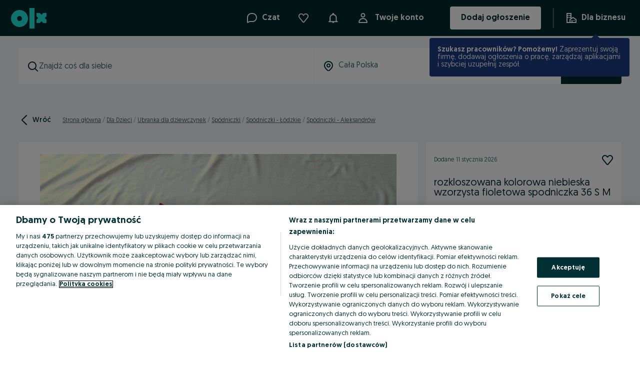

--- FILE ---
content_type: application/javascript
request_url: https://www.olx.pl/app/static/js/olxeuweb.ad.view.desktop.cf39c6a37.chunk.js
body_size: 18073
content:
"use strict";(self.__LOADABLE_LOADED_CHUNKS__=self.__LOADABLE_LOADED_CHUNKS__||[]).push([[76611,80357],{99564:(e,r,t)=>{function i(e){if(!e||!e.length)return e;var r="",t="",i="";if(n(e)){var{origin:a,pathname:s,search:o}=new URL(e);r=a,t=s,i=o}else{var l=e.split("?");i=l.length>1?"?".concat(l[1]):"",t=(t="".concat(l[0])).endsWith("/")?t:"".concat(t,"/")}return"".concat(r).concat(t).concat(i)}t.d(r,{$:()=>i,f:()=>n});var n=e=>!(!e||!e.length)&&(!(!e.startsWith("https://")&&!e.startsWith("http://"))||void 0)},63204:(e,r,t)=>{t.r(r),t.d(r,{MediaAlternativeTag:()=>s});var i=t(44294),n=t(4969),a=t(57766);function s(e){var{url:r}=e;if(r){var t=(0,n.bs)(r.replace(/^[^.]+\.olx\.([a-z]{2})/,"https://m.olx.$1"));return(0,a.jsx)(i.ql,{children:(0,a.jsx)("link",{rel:"alternate",media:"only screen and (max-width: 640px)",href:t})})}return null}},30640:(e,r,t)=>{t.d(r,{_:()=>M});var i,n,a=t(71803),s=t(98283),o=t(16413),l=t(90845),d=t(41226),c=t(87442),u=t(46070),h=t(4176),v=t(42064),p=t(48048),g=t(13107),m=t(57766);function f(e,r){return r||(r=e.slice(0)),Object.freeze(Object.defineProperties(e,{raw:{value:Object.freeze(r)}}))}var y,x,b,j,w,P=(0,s.default)(h.a7)(i||(i=f(["\n    text-align: center;\n\n    & p {\n        margin-bottom: var(--spacing300);\n    }\n\n    & ul {\n        margin-top: var(--spacing200);\n        list-style-position: inside;\n    }\n"]))),k=(0,s.default)(g.R)(n||(n=f(["\n    text-align: center;\n\n    & p {\n        margin-bottom: var(--spacing300);\n    }\n\n    & ul {\n        margin-top: var(--spacing200);\n        list-style-position: inside;\n    }\n"]))),A=e=>{var{isOpen:r,onClose:t}=e;return(0,m.jsxs)(k,{isOpen:r,onClose:t,"data-testid":"hvl-disclaimer",children:[(0,m.jsx)(u.P1,{variant:"bold",children:(0,m.jsx)(l.FormattedMessage,{id:"partner.redirect.dialog.title",defaultMessage:"Buying from the seller's website"})}),(0,m.jsx)(l.FormattedHTMLMessage,{id:"partner.redirect.dialog.content",defaultMessage:"When you go to a seller's website, keep in mind that:<ul><li>You will leave the OLX website;</li><li>We don't check or guarantee that the seller's website is secure;</li><li>The purchase happens directly between you and the seller, and OLX will not be involved;</li><li>The seller's own terms and privacy policy will apply to your purchase.</li></ul>If you have any questions about your purchase, or if you need to exercise your consumer rights, you will need to contact the seller directly."}),(0,m.jsx)(d.zx,{onClick:t,variant:"tertiary",children:(0,m.jsx)(l.FormattedMessage,{id:"partner.redirect.dialog.button",defaultMessage:"Got it"})})]})},O=e=>{var{isOpen:r,onClose:t,dialogId:i}=e;return r&&(0,m.jsxs)(h.Vq,{id:i||"hvl-redirect-dialog",children:[(0,m.jsx)(h.fK,{}),(0,m.jsxs)(P,{"data-testid":"hvl-disclaimer",children:[(0,m.jsx)(u.P1,{variant:"bold",children:(0,m.jsx)(l.FormattedMessage,{id:"partner.redirect.dialog.title",defaultMessage:"Buying from the seller's website"})}),(0,m.jsx)(l.FormattedHTMLMessage,{id:"partner.redirect.dialog.content",defaultMessage:"When you go to a seller's website, keep in mind that:<ul><li>You will leave the OLX website;</li><li>We don't check or guarantee that the seller's website is secure;</li><li>The purchase happens directly between you and the seller, and OLX will not be involved;</li><li>The seller's own terms and privacy policy will apply to your purchase.</li></ul>If you have any questions about your purchase, or if you need to exercise your consumer rights, you will need to contact the seller directly."})]}),(0,m.jsx)(h.cN,{children:(0,m.jsx)(d.zx,{onClick:t,variant:"tertiary",children:(0,m.jsx)(l.FormattedMessage,{id:"partner.redirect.dialog.button",defaultMessage:"Got it"})})})]})},_=t(49837);function I(e,r){return r||(r=e.slice(0)),Object.freeze(Object.defineProperties(e,{raw:{value:Object.freeze(r)}}))}var S=s.default.div(y||(y=I(["\n    display: flex;\n    flex-direction: column;\n    justify-content: space-between;\n    align-items: stretch;\n    width: 100%;\n    left: 0;\n    bottom: 0;\n    background-color: var(--colorsBackgroundPrimary);\n\n    a {\n        flex-grow: 1;\n    }\n\n    a:hover {\n        img {\n            filter: invert(1);\n        }\n    }\n\n    ","\n"])),(e=>{var{isMobile:r}=e;return r&&"\n    padding: var(--spacing100) var(--spacing200) 0;\n    gap: var(--spacing100);\n    text-align: center;\n    "})),C=s.default.div(x||(x=I(["\n    padding: var(--spacing200);\n    background: var(--colorsBackgroundSecondary);\n    border-radius: var(--radiusMedium);\n"]))),L=s.default.div(b||(b=I(["\n    display: flex;\n    align-items: center;\n    justify-content: space-between;\n    gap: var(--spacing200);\n    padding: var(--spacing200);\n    background: var(--colorsBackgroundSecondary);\n    border-radius: var(--radiusMedium);\n\n    div:last-child {\n        flex-shrink: 2;\n    }\n"]))),T=s.default.div(j||(j=I(["\n    flex-shrink: 1;\n\n    & > * {\n        display: inline !important;\n    }\n"]))),D=(0,s.default)(o.UnstyledButton)(w||(w=I(["\n    cursor: pointer;\n    font-size: var(--fontSizeBodySmall);\n    text-decoration: underline;\n    color: var(--colorsForegroundPrimary);\n\n    ","\n"])),(e=>{var{isMobile:r}=e;return r&&"\n    margin: 0 auto;\n    font-size: var(--fontSizeBodyExtraSmall);\n    color: var(--colorsForegroundSecondary);\n    "})),M=e=>{var{ad:r,className:t,track:i,layout:n="stacked"}=e,s=(0,a.useId)(),o=(0,h.bZ)("hvl-redirect-dialog-".concat(s)),[g,f]=(0,a.useState)(!1),{platform:y}=(0,_.MG)(),x=y===v.t4.MOBILE,b=()=>{var e;i(p.dQ.events.contactViaPartner,{seller_logo:null!==(e=r.user)&&void 0!==e&&e.logo?1:0})};return r.externalUrl?x?(0,m.jsxs)(m.Fragment,{children:[(0,m.jsxs)(S,{className:t,isMobile:!0,children:[(0,m.jsxs)(u.vT,{variant:"bodyExtraSmall",color:"var(--colorsForegroundSecondary)",children:[(0,m.jsx)(l.FormattedMessage,{id:"partner.redirect.mobile.title",defaultMessage:"The seller will be entirely responsible for your purchase."}),(0,m.jsx)(D,{onClick:()=>f(!0),isMobile:!0,children:(0,m.jsx)(l.FormattedMessage,{id:"partner.redirect.description",defaultMessage:"What should I keep in mind?"})})]}),(0,m.jsx)(d.zx,{target:"_blank",rel:"noopener",onClick:b,href:r.externalUrl,prefixIcon:c.default,"data-testid":"hvl-redirect-cta",children:(0,m.jsx)(l.FormattedMessage,{id:"partner.redirect.buy",defaultMessage:"Buy on seller’s website"})})]}),(0,m.jsx)(A,{isOpen:g,onClose:()=>f(!1)})]}):"inline"===n?(0,m.jsxs)(L,{children:[(0,m.jsxs)(T,{children:[(0,m.jsx)(u.P3,{children:(0,m.jsx)(l.FormattedMessage,{id:"partner.redirect.title",defaultMessage:"You’ll leave OLX and we’ll redirect you to the seller’s website — they will be entirely responsible for your purchase."})}),(0,m.jsx)(D,{role:"button",onClick:o.openDialog,children:(0,m.jsx)(l.FormattedMessage,{id:"partner.redirect.description",defaultMessage:"What should I keep in mind?"})})]}),(0,m.jsx)(S,{className:t,children:(0,m.jsx)(d.zx,{target:"_blank",rel:"noopener",onClick:b,href:r.externalUrl,prefixIcon:c.default,"data-testid":"hvl-redirect-cta",children:(0,m.jsx)(l.FormattedMessage,{id:"partner.redirect.buy",defaultMessage:"Buy on seller’s website"})})}),(0,m.jsx)(O,{isOpen:o.isOpen,onClose:o.closeDialog,dialogId:"hvl-redirect-dialog-".concat(s)})]}):(0,m.jsxs)(m.Fragment,{children:[(0,m.jsx)(S,{className:t,children:(0,m.jsx)(d.zx,{target:"_blank",rel:"noopener",onClick:b,href:r.externalUrl,prefixIcon:c.default,"data-testid":"hvl-redirect-cta",children:(0,m.jsx)(l.FormattedMessage,{id:"partner.redirect.buy",defaultMessage:"Buy on seller’s website"})})}),(0,m.jsxs)(C,{children:[(0,m.jsx)(u.P3,{children:(0,m.jsx)(l.FormattedMessage,{id:"partner.redirect.title",defaultMessage:"You’ll leave OLX and we’ll redirect you to the seller’s website — they will be entirely responsible for your purchase. "})}),(0,m.jsx)(D,{onClick:o.openDialog,children:(0,m.jsx)(l.FormattedMessage,{id:"partner.redirect.description",defaultMessage:"What should I keep in mind?"})})]}),(0,m.jsx)(O,{isOpen:o.isOpen,onClose:o.closeDialog,dialogId:"hvl-redirect-dialog-".concat(s)})]}):null}},30545:(e,r,t)=>{t.d(r,{$:()=>h});var i,n,a=t(41808),s=t.n(a),o=t(46070),l=t(57766);function d(e,r){return r||(r=e.slice(0)),Object.freeze(Object.defineProperties(e,{raw:{value:Object.freeze(r)}}))}var c=s()(o.H3)(i||(i=d(["\n    text-transform: uppercase;\n    margin-top: ",";\n    margin-bottom: ",";\n"])),(e=>{var{theme:r}=e;return r.space[24]}),(e=>{var{theme:r}=e;return r.space[16]})),u=s()(o.H4)(n||(n=d(["\n    text-transform: uppercase;\n    margin-top: ",";\n    margin-bottom: ",";\n"])),(e=>{var{theme:r}=e;return r.space[24]}),(e=>{var{theme:r}=e;return r.space[16]})),h=e=>{var{children:r,isAside:t=!1}=e;return t?(0,l.jsx)(u,{children:r}):(0,l.jsx)(c,{children:r})}},87092:(e,r,t)=>{t.d(r,{P:()=>S});var i,n=t(65053),a=t(98283),s=t(55738),o=t(84140),l=t(50499),d=t(11008),c=t(6017),u=t(719),h=t(93753),v=t(42576),p=t(78233),g=t(5841),m=t(94547),f=t(76648),y=t(74444),x=t(73319),b=t(30640),j=t(88862),w=t(57766);var P,k,A=a.default.div(i||(P=["\n    display: flex;\n    flex-direction: column;\n    gap: var(--spacing100);\n"],k||(k=P.slice(0)),i=Object.freeze(Object.defineProperties(P,{raw:{value:Object.freeze(k)}})))),O=(0,n.ZP)({resolved:{},chunkName:()=>"olxeuweb.ad.price",isReady(e){var r=this.resolve(e);return!0===this.resolved[r]&&!!t.m[r]},importAsync:()=>t.e(60931).then(t.bind(t,80364)),requireAsync(e){var r=this.resolve(e);return this.resolved[r]=!1,this.importAsync(e).then((e=>(this.resolved[r]=!0,e)))},requireSync(e){var r=this.resolve(e);return t(r)},resolve:()=>80364}),_=(0,n.ZP)({resolved:{},chunkName:()=>"olxeuweb.ad.d.ad-buy-with-delivery",isReady(e){var r=this.resolve(e);return!0===this.resolved[r]&&!!t.m[r]},importAsync:()=>t.e(8046).then(t.bind(t,24161)),requireAsync(e){var r=this.resolve(e);return this.resolved[r]=!1,this.importAsync(e).then((e=>(this.resolved[r]=!0,e)))},requireSync(e){var r=this.resolve(e);return t(r)},resolve:()=>24161},{ssr:!0}),I=(0,n.ZP)({resolved:{},chunkName:()=>"olxeuweb.ad.d.ad-go-to-delivery-options",isReady(e){var r=this.resolve(e);return!0===this.resolved[r]&&!!t.m[r]},importAsync:()=>t.e(5342).then(t.bind(t,77168)),requireAsync(e){var r=this.resolve(e);return this.resolved[r]=!1,this.importAsync(e).then((e=>(this.resolved[r]=!0,e)))},requireSync(e){var r=this.resolve(e);return t(r)},resolve:()=>77168},{ssr:!0}),S=e=>{var{offerData:r,translatedTitle:t,isActive:i,track:n,refreshedTime:a,hasBTRDeliveryActive:P,price:k,isItemQuantityEnabled:S,shouldRenderLoginPrompt:C,isPhoneLimitReached:L,isUserAllowedToBuyWithDelivery:T,isLoadingBTR:D,isPreviewActive:M,showContactBar:E,openChatClick:R,showLoginPrompt:N,searchId:B,isActiveDeliveryUA:q,canGoToBuyOptions:Z}=e,{hasPartnerSupport:z}=(0,u.Iv)(r.partner),F=(0,o.a)(r.category.id,r.user.id),{setContainerCallbackRef:V}=(0,s.Zd)({visuallyCompleteSelectors:["button","a","h4"]}),{isHVL:U}=(0,g.N)(r);return(0,w.jsxs)("div",{ref:V,"data-testid":"ad-action-box",children:[(0,w.jsx)(x.C,{ad:r,title:t,isActive:i,track:n,time:a,isInSidebar:!0}),(0,w.jsxs)(p.aq,{isBTRVisible:P,isDesktop:!0,"data-testid":"prices-wrapper",children:[k&&(0,w.jsx)(O,{price:k,perPiece:S,isInSidebar:!0,isDesktop:!0,isBTRVisible:P}),P&&(0,w.jsx)(_,{offer:r,isDesktop:!0})]}),(0,w.jsx)(h.U,{slot:"baxter-under-price",advert:r,children:(0,w.jsx)(l.ZP,{id:"baxter-under-price",className:(0,d.V)(j.s.ad,"baxter-under-price")})}),C&&!U&&(0,w.jsx)(y.pu,{width:"small",mode:L?"phoneLimitMsgLight":"light",placeHolder:"seller",isPhoneLimit:L,isDesktop:!0}),(0,w.jsx)(A,{"data-testid":"ad-action-buttons",children:!F&&z?(0,w.jsx)(m.n,{disabled:N,ad:r,track:n}):P&&D?(0,w.jsx)(c.Z,{size:"extra-large",height:48}):(0,w.jsxs)(w.Fragment,{children:[T&&(0,w.jsx)(I,{fallback:(0,w.jsx)(c.Z,{size:"extra-large",height:48}),offerId:r.id,isPreviewActive:M,isDesktop:!0,offerData:r}),U?(0,w.jsx)(b._,{ad:r,track:n}):null,E&&(0,w.jsx)(f.$,{ad:r,contact:r.contact,track:n,onMessageBtnClick:R,disabledButton:N,isPhoneLimitReached:L,searchId:B,primaryButtonAlreadyExists:q||Z||U}),q&&(0,w.jsx)(v.PF,{ad:r,track:n})]})})]})}},12924:(e,r,t)=>{t.r(r);var i,n,a,s,o,l,d,c,u,h,v,p,g,m,f=t(65053),y=t(98283),x=t(16818),b=t(71803),j=t(42064),w=t(76847),P=t(62012),k=t(78812),A=t(90845),O=t(48048),_=t(9262),I=t(27698),S=t(55738),C=t(6014),L=t(16586),T=t(66919),D=t(25807),M=t(84140),E=t(41824),R=t(51026),N=t(90203),B=t(10643),q=t(63204),Z=t(719),z=t(65191),F=t(50499),V=t(11008),U=t(223),H=t(11220),W=t(88130),G=t(42241),Q=t(42576),X=t(93753),$=t(18465),K=t(9114),Y=t(22025),J=t(85900),ee=t(55065),re=t(41524),te=t(53247),ie=t(41881),ne=t(44213),ae=t(26979),se=t(99203),oe=t(72841),le=t(16387),de=t(16498),ce=t(66428),ue=t(98909),he=t(5841),ve=t(35983),pe=t(11395),ge=t(26140),me=t(78233),fe=t(22329),ye=t(32834),xe=t(76648),be=t(30290),je=t(64754),we=t(73319),Pe=t(30545),ke=t(1254),Ae=t(51625),Oe=t(37961),_e=t(74444),Ie=t(97242),Se=t(95055),Ce=t(2001),Le=t(61038),Te=t(23257),De=t(51823),Me=t(63626),Ee=t(70761),Re=t(7755),Ne=t(18682),Be=t(87092),qe=t(63910),Ze=t(82716),ze=t(61181),Fe=t(88862),Ve=t(17131),Ue=t(85165),He=t(58560),We=t(57936),Ge=t(95325),Qe=t(23425),Xe=t(20567),$e=t(57766);function Ke(e,r,t,i,n,a,s){try{var o=e[a](s),l=o.value}catch(e){return void t(e)}o.done?r(l):Promise.resolve(l).then(i,n)}function Ye(e){return function(){var r=this,t=arguments;return new Promise((function(i,n){var a=e.apply(r,t);function s(e){Ke(a,i,n,s,o,"next",e)}function o(e){Ke(a,i,n,s,o,"throw",e)}s(void 0)}))}}function Je(e,r){var t=Object.keys(e);if(Object.getOwnPropertySymbols){var i=Object.getOwnPropertySymbols(e);r&&(i=i.filter((function(r){return Object.getOwnPropertyDescriptor(e,r).enumerable}))),t.push.apply(t,i)}return t}function er(e){for(var r=1;r<arguments.length;r++){var t=null!=arguments[r]?arguments[r]:{};r%2?Je(Object(t),!0).forEach((function(r){rr(e,r,t[r])})):Object.getOwnPropertyDescriptors?Object.defineProperties(e,Object.getOwnPropertyDescriptors(t)):Je(Object(t)).forEach((function(r){Object.defineProperty(e,r,Object.getOwnPropertyDescriptor(t,r))}))}return e}function rr(e,r,t){return(r=function(e){var r=function(e,r){if("object"!=typeof e||!e)return e;var t=e[Symbol.toPrimitive];if(void 0!==t){var i=t.call(e,r||"default");if("object"!=typeof i)return i;throw new TypeError("@@toPrimitive must return a primitive value.")}return("string"===r?String:Number)(e)}(e,"string");return"symbol"==typeof r?r:r+""}(r))in e?Object.defineProperty(e,r,{value:t,enumerable:!0,configurable:!0,writable:!0}):e[r]=t,e}function tr(e,r){return r||(r=e.slice(0)),Object.freeze(Object.defineProperties(e,{raw:{value:Object.freeze(r)}}))}var ir=(0,f.ZP)({resolved:{},chunkName:()=>"olxeuweb.ad.price",isReady(e){var r=this.resolve(e);return!0===this.resolved[r]&&!!t.m[r]},importAsync:()=>t.e(60931).then(t.bind(t,80364)),requireAsync(e){var r=this.resolve(e);return this.resolved[r]=!1,this.importAsync(e).then((e=>(this.resolved[r]=!0,e)))},requireSync(e){var r=this.resolve(e);return t(r)},resolve:()=>80364}),nr=(0,f.ZP)({resolved:{},chunkName:()=>"olxeuweb.ad.sellerDelivery",isReady(e){var r=this.resolve(e);return!0===this.resolved[r]&&!!t.m[r]},importAsync:()=>t.e(26355).then(t.bind(t,53475)),requireAsync(e){var r=this.resolve(e);return this.resolved[r]=!1,this.importAsync(e).then((e=>(this.resolved[r]=!0,e)))},requireSync(e){var r=this.resolve(e);return t(r)},resolve:()=>53475},{resolveComponent:e=>e.SellerDelivery}),ar=(0,f.ZP)({resolved:{},chunkName:()=>"olxeuweb.ad.chatBottomContactBarHeader",isReady(e){var r=this.resolve(e);return!0===this.resolved[r]&&!!t.m[r]},importAsync:()=>t.e(12321).then(t.bind(t,95261)),requireAsync(e){var r=this.resolve(e);return this.resolved[r]=!1,this.importAsync(e).then((e=>(this.resolved[r]=!0,e)))},requireSync(e){var r=this.resolve(e);return t(r)},resolve:()=>95261},{resolveComponent:e=>e.AdChatBottomContactBarHeader}),sr=(0,f.ZP)({resolved:{},chunkName:()=>"olxeuweb.ad.chatBottomContactBar",isReady(e){var r=this.resolve(e);return!0===this.resolved[r]&&!!t.m[r]},importAsync:()=>t.e(84983).then(t.bind(t,15849)),requireAsync(e){var r=this.resolve(e);return this.resolved[r]=!1,this.importAsync(e).then((e=>(this.resolved[r]=!0,e)))},requireSync(e){var r=this.resolve(e);return t(r)},resolve:()=>15849},{resolveComponent:e=>e.AdChatBottomContactBar}),or=(0,f.ZP)({resolved:{},chunkName:()=>"olxeuweb.ad.recommendations.desktop",isReady(e){var r=this.resolve(e);return!0===this.resolved[r]&&!!t.m[r]},importAsync:()=>Promise.all([t.e(96781),t.e(8569)]).then(t.bind(t,84702)),requireAsync(e){var r=this.resolve(e);return this.resolved[r]=!1,this.importAsync(e).then((e=>(this.resolved[r]=!0,e)))},requireSync(e){var r=this.resolve(e);return t(r)},resolve:()=>84702},{ssr:!1,resolveComponent:e=>e.AdRecommendations}),lr=(0,f.ZP)({resolved:{},chunkName:()=>"olxeuweb.ad.cityLinks",isReady(e){var r=this.resolve(e);return!0===this.resolved[r]&&!!t.m[r]},importAsync:()=>t.e(10267).then(t.bind(t,44894)),requireAsync(e){var r=this.resolve(e);return this.resolved[r]=!1,this.importAsync(e).then((e=>(this.resolved[r]=!0,e)))},requireSync(e){var r=this.resolve(e);return t(r)},resolve:()=>44894},{resolveComponent:e=>e.AdCityLinks}),dr=(0,f.ZP)({resolved:{},chunkName:()=>"olxeuweb.ad.districtLinks",isReady(e){var r=this.resolve(e);return!0===this.resolved[r]&&!!t.m[r]},importAsync:()=>t.e(69415).then(t.bind(t,6946)),requireAsync(e){var r=this.resolve(e);return this.resolved[r]=!1,this.importAsync(e).then((e=>(this.resolved[r]=!0,e)))},requireSync(e){var r=this.resolve(e);return t(r)},resolve:()=>6946},{resolveComponent:e=>e.AdDistrictLinks}),cr=(0,f.ZP)({resolved:{},chunkName:()=>"olxeuweb.ad.parentCategoryLinks",isReady(e){var r=this.resolve(e);return!0===this.resolved[r]&&!!t.m[r]},importAsync:()=>t.e(49438).then(t.bind(t,5344)),requireAsync(e){var r=this.resolve(e);return this.resolved[r]=!1,this.importAsync(e).then((e=>(this.resolved[r]=!0,e)))},requireSync(e){var r=this.resolve(e);return t(r)},resolve:()=>5344},{resolveComponent:e=>e.ParentCategoryLinks}),ur=(0,f.ZP)({resolved:{},chunkName:()=>"olxeuweb.ad.popularSearchesList",isReady(e){var r=this.resolve(e);return!0===this.resolved[r]&&!!t.m[r]},importAsync:()=>t.e(38849).then(t.bind(t,64530)),requireAsync(e){var r=this.resolve(e);return this.resolved[r]=!1,this.importAsync(e).then((e=>(this.resolved[r]=!0,e)))},requireSync(e){var r=this.resolve(e);return t(r)},resolve:()=>64530},{resolveComponent:e=>e.PopularSearchesList}),hr=(0,f.ZP)({resolved:{},chunkName:()=>"olxeuweb.ad.categoriesFooter",isReady(e){var r=this.resolve(e);return!0===this.resolved[r]&&!!t.m[r]},importAsync:()=>t.e(40060).then(t.bind(t,39806)),requireAsync(e){var r=this.resolve(e);return this.resolved[r]=!1,this.importAsync(e).then((e=>(this.resolved[r]=!0,e)))},requireSync(e){var r=this.resolve(e);return t(r)},resolve:()=>39806},{resolveComponent:e=>e.CategoriesFooter}),vr=(0,f.ZP)({resolved:{},chunkName:()=>"olxeuweb.ad-photos",isReady(e){var r=this.resolve(e);return!0===this.resolved[r]&&!!t.m[r]},importAsync:()=>t.e(8991).then(t.bind(t,68728)),requireAsync(e){var r=this.resolve(e);return this.resolved[r]=!1,this.importAsync(e).then((e=>(this.resolved[r]=!0,e)))},requireSync(e){var r=this.resolve(e);return t(r)},resolve:()=>68728},{ssr:!1}),pr=(0,f.ZP)({resolved:{},chunkName:()=>"olxeuweb.ad-map",isReady(e){var r=this.resolve(e);return!0===this.resolved[r]&&!!t.m[r]},importAsync:()=>t.e(73475).then(t.bind(t,24102)),requireAsync(e){var r=this.resolve(e);return this.resolved[r]=!1,this.importAsync(e).then((e=>(this.resolved[r]=!0,e)))},requireSync(e){var r=this.resolve(e);return t(r)},resolve:()=>24102},{ssr:!1}),gr=(0,f.ZP)({resolved:{},chunkName:()=>"olxeuweb.seller.ads.desktop",isReady(e){var r=this.resolve(e);return!0===this.resolved[r]&&!!t.m[r]},importAsync:()=>Promise.all([t.e(4958),t.e(50341)]).then(t.bind(t,69789)),requireAsync(e){var r=this.resolve(e);return this.resolved[r]=!1,this.importAsync(e).then((e=>(this.resolved[r]=!0,e)))},requireSync(e){var r=this.resolve(e);return t(r)},resolve:()=>69789},{ssr:!1}),mr=(0,f.ZP)({resolved:{},chunkName:()=>"olxeuweb.ads.car-history-widget",isReady(e){var r=this.resolve(e);return!0===this.resolved[r]&&!!t.m[r]},importAsync:()=>t.e(85999).then(t.bind(t,12180)),requireAsync(e){var r=this.resolve(e);return this.resolved[r]=!1,this.importAsync(e).then((e=>(this.resolved[r]=!0,e)))},requireSync(e){var r=this.resolve(e);return t(r)},resolve:()=>12180},{ssr:!1,resolveComponent:e=>e.AdCarHistoryWidget}),fr=(0,f.ZP)({resolved:{},chunkName:()=>"olxeuweb.service-booking-calendar",isReady(e){var r=this.resolve(e);return!0===this.resolved[r]&&!!t.m[r]},importAsync:()=>Promise.all([t.e(61988),t.e(33576)]).then(t.bind(t,16281)),requireAsync(e){var r=this.resolve(e);return this.resolved[r]=!1,this.importAsync(e).then((e=>(this.resolved[r]=!0,e)))},requireSync(e){var r=this.resolve(e);return t(r)},resolve:()=>16281},{ssr:!1}),yr=(0,f.ZP)({resolved:{},chunkName:()=>"olxeuweb.service-booking-services-specializations",isReady(e){var r=this.resolve(e);return!0===this.resolved[r]&&!!t.m[r]},importAsync:()=>t.e(46307).then(t.bind(t,86764)),requireAsync(e){var r=this.resolve(e);return this.resolved[r]=!1,this.importAsync(e).then((e=>(this.resolved[r]=!0,e)))},requireSync(e){var r=this.resolve(e);return t(r)},resolve:()=>86764}),xr=(0,f.ZP)({resolved:{},chunkName:()=>"olxeuweb.ad.businessCard",isReady(e){var r=this.resolve(e);return!0===this.resolved[r]&&!!t.m[r]},importAsync:()=>t.e(65064).then(t.bind(t,10902)),requireAsync(e){var r=this.resolve(e);return this.resolved[r]=!1,this.importAsync(e).then((e=>(this.resolved[r]=!0,e)))},requireSync(e){var r=this.resolve(e);return t(r)},resolve:()=>10902}),br=(0,f.ZP)({resolved:{},chunkName:()=>"olxeuweb.ad.returnsAndSafety",isReady(e){var r=this.resolve(e);return!0===this.resolved[r]&&!!t.m[r]},importAsync:()=>t.e(71475).then(t.bind(t,25966)),requireAsync(e){var r=this.resolve(e);return this.resolved[r]=!1,this.importAsync(e).then((e=>(this.resolved[r]=!0,e)))},requireSync(e){var r=this.resolve(e);return t(r)},resolve:()=>25966},{resolveComponent:e=>e.ReturnsAndSafety}),jr=y.default.div(i||(i=tr(["\n    section {\n        padding: "," 0 0 0;\n        margin: 0;\n    }\n"])),(e=>{var{theme:r}=e;return r.space[16]})),wr=(0,y.default)(je.t)(n||(n=tr(["\n    border-top: ",";\n    margin-top: ",";\n"])),(e=>"1px solid ".concat(e.theme.colors.$05_gray)),(e=>{var{theme:r}=e;return r.space[24]})),Pr=(0,y.default)(be.u)(a||(a=tr(["\n    margin-top: ",";\n"])),(e=>{var{theme:r}=e;return r.space[24]})),kr=(0,y.default)(P.O)(s||(s=tr(["\n    padding: 0;\n"]))),Ar=(0,y.default)(Se.K)(o||(o=tr(["\n    margin-bottom: ",";\n"])),(e=>{var{theme:r}=e;return"".concat(r.space[24])})),Or=(0,y.default)(R.sg)(l||(l=tr(["\n    display: flex;\n    flex-direction: column;\n"]))),_r=(0,y.default)(R.sg)(d||(d=tr(["\n    background-color: ",";\n"])),(e=>{var{theme:r}=e;return r.colors.$03_gray})),Ir=(0,y.default)(Ee.LogoBox)(c||(c=tr(["\n    ","\n"])),(e=>{var{theme:r}=e;return"\n        border-radius: ".concat(r.radii[4],";\n        background-color: ").concat(r.colors.$01_white,";\n        height: 160px;\n        display: flex;\n        align-items: center;\n        justify-content: center;\n        margin-bottom: ").concat(r.space[16],";\n    ")})),Sr=(0,y.default)(R.sg)(u||(u=tr(["\n    width: 100%;\n"]))),Cr=(0,y.default)(R.sg)(h||(h=tr(["\n    display: flex;\n    align-items: center;\n"]))),Lr=y.default.div(v||(v=tr(["\n    grid-column: span 12;\n    margin: 0 !important;\n\n    &:has(div:empty) {\n        display: none;\n    }\n"]))),Tr=(0,y.default)(R.rj)(p||(p=tr(["\n    grid-gap: ",";\n"])),(e=>{var{theme:r}=e;return"".concat(r.space[24])})),Dr=y.default.div(g||(g=tr(["\n    border-top: ",";\n    border-bottom: ",";\n    margin-top: ",";\n    padding-bottom: ",";\n"])),(e=>{var{theme:r}=e;return"".concat(r.borderWidths[1]," ").concat(r.borderStyles.solid," ").concat(r.colors.$05_gray)}),(e=>{var{theme:r}=e;return"".concat(r.borderWidths[1]," ").concat(r.borderStyles.solid," ").concat(r.colors.$05_gray)}),(e=>{var{theme:r}=e;return r.space[8]}),(e=>{var{theme:r}=e;return r.space[24]})),Mr=(0,y.default)(me.M1)(m||(m=tr(["\n    padding-top: ",";\n    padding-bottom: 0;\n"])),(e=>{var{theme:r}=e;return"".concat(r.space[16])})),Er=[O.hW.events.messageSent,O.dQ.events.contactByChat,O.dQ.events.tradeRightsExpandClick],Rr=[j.HN.OLXBG,j.HN.OLXKZ,j.HN.OLXPT,j.HN.OLXUA,j.HN.OLXUZ],Nr=e=>{var r,t,i,n,a,s,o,l,d,c,{offerData:u,isPreviewActive:h,history:v,sliderIndex:p,breadcrumbs:g,config:m,categories:f,id:y,searchId:P,uaTranslationEnabled:be,offerTrackingParams:je}=e,{appConfig:{siteCode:Se}}=m,Ee=(0,L.u)(),{formatMessage:Ke,formatHTMLMessage:Je}=(0,A.useIntl)(),{user:rr}=(0,b.useContext)(H.St),{phoneFetchedStatus:tr,filterSorting:Br,query:qr}=(0,b.useContext)(B.Z),{sellerScoreLoaded:Zr,sellerHasScore:zr,sellerScore:Fr,isSellerScoreFeatureEnabled:Vr,numberOfRatings:Ur}=(0,b.useContext)(W.k),{listing:Hr,userHasChangedCategoryOnce:Wr,selectedVertical:Gr}=(0,b.useContext)(U.o7),{isFeatureFlag:Qr}=(0,He.Z)(),Xr="number"==typeof(null==Hr?void 0:Hr.pageNumber)?Hr.pageNumber+1:void 0,{isBTREnabled:$r,hasDeliveryActive:Kr,isUserAllowedToBuyWithDelivery:Yr,isLoading:Jr}=(0,b.useContext)(G.C),{trackEvent:et}=(0,O.rS)(),{trackAd:rt,trackAdPageView:tt,getAdTrackingParams:it,trackLogin:nt}=(0,Ze.a)(),{adTargeting:at,adTargetingId:st}=(0,oe.s)(u),ot=(0,te.Ep)(te.iC.Ad),{isHVL:lt}=(0,he.N)(u),dt=v.location.search||v.location.pathname.split("?")[1]||"",ct=x.parse(dt),ut=(null==ct?void 0:ct.loginProvider)||"",ht=tr===pe.L.REJECTED,vt=(0,se.Z)(),pt=(0,ue.X)({userId:u.user.id,protectPhone:u.protectPhone,categoryId:u.category.id,isActive:u.isActive,categories:f,siteCode:Se}),gt=pt||ht,{authenticated:mt}=(0,b.useContext)(_.Vo),ft=(0,I.g)(),yt=!(null==ct||!ct.chat)&&"1"===ct.chat,xt=null==ct?void 0:ct.conversationId,bt=(0,Ve.O)({conversationId:xt});(0,D.useExperiment)("PLATF-22289");var{sellerTraderData:jt,sellerTraderDataIsLoading:wt,sellerTraderDataIsDone:Pt,isTraderDataEnabled:kt,showTraderBox:At}=(0,ce.a)(u),Ot=Qr(We.h.adPageLegalInformation),_t=Qr(We.h.traderBoxInLegalInformation),It=At&&!(Ot&&_t),[St,Ct]=(0,ie.j)(String(y),yt&&mt);(0,b.useEffect)((()=>{tr===pe.L.REJECTED&&et(O.dQ.events.replyPhoneLimitReached),tr===pe.L.FRICTION&&et(O.dQ.events.replyBlocked)}),[tr]);var Lt=(0,b.useCallback)((function(){var e=arguments.length>0&&void 0!==arguments[0]&&arguments[0];at&&st&&ot({isGalleryPage:e,adTargeting:at,adTargetingId:st})}),[ot,at,st]);(0,b.useEffect)((()=>{(0,C.j)()}),[y]);var Tt=(0,b.useCallback)((e=>er(er(er({},e),{},{has_score:zr,seller_score:Fr},kt&&{user_trading_type:(null==jt?void 0:jt.userTradingType)||"unknown"}),{},{received_feedback:Ur,filter_sorting:Br,keyword:qr||"",page_nb:Xr,category_changed:Wr?"1":"0",business_status:null==rr?void 0:rr.userBusinessStatus,search_in:null==Gr?void 0:Gr.type})),[Br,kt,Ur,qr,zr,Fr,null==jt?void 0:jt.userTradingType,Xr,Wr,je]);(0,O.ym)((0,b.useCallback)((r=>(0,fe.h0)(er(er(er(er({},it({},e)),Tt()),r),je))),[u.id,Zr,Pt,e,Tt,je])),(0,O.ym)((0,b.useCallback)((e=>{var{action_type:r}=e;return Er.includes(r)&&O.Xi.sendEvent(r),e}),[])),(0,T.l)((()=>{if(u&&Zr&&Pt){var r=(0,Re.rc)({userId:u.user.id,sellerId:rr.userId,isPromoted:u.isPromoted,lastRefreshTime:u.lastRefreshTime,pushupTime:u.pushupTime});nt({component:Nr,props:e,loginProvider:ut}),tt(e,Tt({vas_seller_survey_trigger:r}))}}),[u,Zr,Pt]),(0,b.useEffect)((()=>{st&&at&&Lt()}),[Lt,st,at]);var Dt,{translatedTitle:Mt,translatedDescription:Et}=(0,J.O)({title:u.title,description:u.description,adId:u.id,skip:!be}),Rt=(0,de.T)(Se,f,u.category.id),{map:Nt,location:Bt,isActive:qt,id:Zt,title:zt,lastRefreshTime:Ft,pushupTime:Vt,price:Ut,promotion:Ht,contact:Wt,user:Gt,shop:Qt,category:Xt,status:$t,isBusiness:Kt,safedeal:Yt}=u,Jt=Vt||Ft,ei=null==Ht?void 0:Ht.premium_ad_page,ri=qt&&void 0!==(null==rr?void 0:rr.userId)&&String(rr.userId)!==String(Gt.id),ti=ei&&Gt.bannerDesktopURL,ii=rr&&String(null==Gt?void 0:Gt.id)===String(rr.userId),ni=qt||ii,ai=!(null==Yt||null===(r=Yt.allowed_quantity)||void 0===r||!r.length),si=null===(t=u.delivery)||void 0===t||null===(i=t.rock)||void 0===i?void 0:i.mode,oi="olxpl"===Se&&"NotEligible"!==si,li=Boolean("olxro"===Se&&u.contact.courier),di=Boolean("olxua"===Se&&u.contact.courier&&qt),ci=oi||li||di,ui=(0,j.Ic)($t),hi=(0,Qe.M)(),vi=Wt.chat&&qt&&Ee&&mt&&!ii&&yt&&(!xt||bt),pi=(0,le.a)(f,u.category.id),{renderExactLocationWidget:gi,renderCalendarWidget:mi,preferences:fi}=(0,re.S)({categoryId:null!==(n=null===(a=u.category)||void 0===a?void 0:a.id)&&void 0!==n?n:0,offerId:null!==(s=u.id)&&void 0!==s?s:0}),{exactLocationPreferences:yi}=(0,Ae.s)({adId:u.id,category:u.category}),xi=Rr.includes(Se)||$r,bi=(0,T.d)()&&Ee,ji=xi&&bi,wi=$r&&Yr,{isRatingsV2Enabled:Pi,areLegacyRatingsDisabled:ki}=(0,ne.I)(),Ai=Vr&&!Pi&&!ki,Oi=Qr("DV-3263")&&!ii,_i=(0,ve.C)(null===(o=u.category)||void 0===o?void 0:o.id),Ii=(0,M.a)(u.category.id,u.user.id),{hasPartnerSupport:Si,isSharedAccount:Ci,partnerData:Li}=(0,Z.Iv)(u.partner),Ti=Ci&&Li?{id:"ad.seeOtherAdsFromPartner",defaultMessage:"More ads from {platform}",values:{platform:Li.name}}:void 0,Di=null===(l=u.params)||void 0===l?void 0:l.find((e=>e.key===Ge.U.SPECIALIZATIONS)),Mi=Boolean(null===(d=u.params)||void 0===d?void 0:d.find((e=>e.key===Ge.U.COMPATIBILITY_LIST))),Ei=(0,ke.j)({exactLocationPreferences:yi,servicesConfigForMapLocation:{renderExactLocationWidget:gi,preferences:fi}}),Ri=(0,b.useCallback)(function(){var e=Ye((function*(e){yield(0,C.n)();var r=(0,ge.O)(v,{isPreviewActive:1,sliderIndex:e});v.replace("".concat(v.location.pathname,"?").concat(r))}));return function(r){return e.apply(this,arguments)}}(),[v]),Ni=(0,b.useCallback)(Ye((function*(){var e=arguments.length>0&&void 0!==arguments[0]?arguments[0]:0;yield(0,C.n)();var r=(0,ge.O)(v,{isPreviewActive:0,sliderIndex:e});v.replace("".concat(v.location.pathname,"?").concat(r)),Lt()})),[v,Lt]),Bi=(0,b.useCallback)((()=>{Lt(!0)}),[Lt]),qi=function(r){var t=arguments.length>1&&void 0!==arguments[1]?arguments[1]:{},i=arguments.length>2&&void 0!==arguments[2]&&arguments[2],n=arguments.length>3?arguments[3]:void 0,a=arguments.length>4?arguments[4]:void 0;rt(n||Nr,r,er(er({},Tt()),t),i,e,a)},Zi=(0,b.useCallback)(Ye((function*(){var e=x.stringify(er(er({},ct),{},{chat:1,isPreviewActive:0})),r=v.location.pathname.split("?")[0],t="".concat(r,"?").concat(e);mt?(yield(0,C.n)(),v.replace(t)):ft(t)})),[mt,v,ft,ct]),zi=(0,N.q$)(Gt.id,Qt.subdomain,m);ui?Dt={id:"ad.moderatedAdTitle",defaultMessage:"Ad Moderated"}:qt||(Dt={id:"ad.inactiveAdTitle",defaultMessage:"Ad inactive"});var{showRating:Fi}=(0,ae.h)(u),Vi=u.location.districtId,{showReturnsSection:Ui,showBusinessReturns:Hi}=(0,fe.Et)(Se,u,jt),Wi={title:u.title,id:String(u.id),price:(null==Ut?void 0:Ut.displayValue)||"",imageUrl:(null===(c=u.photos)||void 0===c?void 0:c[0])||"",sellerId:String(u.user.id)},Gi={touch_point_page:"ad_page",ad_id:String(null==Wi?void 0:Wi.id),user_role:String("buyer"),seller_id:String(null==Wi?void 0:Wi.sellerId)};return(0,$e.jsxs)($e.Fragment,{children:[(0,$e.jsx)(q.MediaAlternativeTag,{url:u.url}),(0,$e.jsx)(F.ZP,{id:"baxter-background",className:(0,V.V)(Fe.s.ad,"baxter-background")}),(0,$e.jsxs)(R.W2,{pt:24,children:[(0,$e.jsx)(R.rj,{children:(0,$e.jsx)(R.sg,{children:(0,$e.jsx)(K.Z,{isAdView:!0,showDistance:!0})})}),(0,$e.jsxs)(Tr,{children:[(0,$e.jsx)(Lr,{children:(0,$e.jsx)(F.ZP,{id:"baxter-top",className:(0,V.V)(Fe.s.ad,"baxter-top")})}),(0,$e.jsxs)(Cr,{col:12,children:[(0,$e.jsx)(qe.i,{track:qi}),(0,$e.jsx)(kr,{onViewed:()=>qi(O.dQ.events.breadcrumbsDisplayed),onClick:()=>{qi(O.dQ.events.breadcrumbsClick)},items:g,noBorder:!0,fullReload:!0})]}),ti&&(0,$e.jsx)(R.sg,{children:(0,$e.jsx)(De.b,{src:Gt.bannerDesktopURL,targetUrl:zi.url,sameOrigin:zi.sameOrigin})}),Dt&&(0,$e.jsx)(R.sg,{children:(0,$e.jsx)(Le.s,{message:Je(Dt)})})]}),(0,$e.jsxs)(R.rj,{children:[(0,$e.jsxs)(R.sg,{col:8,"data-testid":"main",children:[u.photos.length>0&&qt&&!h&&(0,$e.jsx)(S.qM,{name:"image_swipe_ad_page",type:S.s_.Interaction,networkUrlRegexp:/https?:\/\/(.*)(olxcdn\.com|olxgroup\.com|olx\.[a-z]*)/g,interactionEndTimeout:5e3,children:(0,$e.jsx)(Ar,{title:zt,photos:u.photos,track:qi,onPreviewClicked:Ri,sliderIndex:p,fetchPriority:"high",lazyLoading:!0})}),(null==Gt?void 0:Gt.uuid)&&(0,$e.jsx)(xr,{sellerUuid:Gt.uuid,isOwnerBrowsing:(null==rr?void 0:rr.userId)===(null==Gt?void 0:Gt.id),categoryId:Xt.id}),ji&&(0,$e.jsx)(me.xu,{children:(0,$e.jsx)(S.qM,{name:"cta_load",type:S.s_.Interaction,networkUrlRegexp:/https?:\/\/(.*)(olxcdn\.com|olxgroup\.com|olx\.[a-z]*)/gm,children:(0,$e.jsx)(Be.P,{offerData:u,translatedTitle:Mt,isActive:qt,track:qi,refreshedTime:Jt,hasBTRDeliveryActive:Kr,price:Ut,isItemQuantityEnabled:ai,shouldRenderLoginPrompt:gt,isPhoneLimitReached:ht,isUserAllowedToBuyWithDelivery:Yr,isLoadingBTR:Jr,isPreviewActive:h,showContactBar:ri,openChatClick:Zi,showLoginPrompt:pt,searchId:P,isActiveDeliveryUA:di,canGoToBuyOptions:wi})})}),(0,$e.jsxs)(me.xu,{children:[!xi&&(0,$e.jsxs)("div",{"data-testid":"ad-aside",children:[(0,$e.jsx)(we.C,{ad:u,title:Mt,isActive:qt,track:qi,time:Jt}),Ut&&(0,$e.jsx)(ir,{price:Ut,perPiece:ai,isDesktop:!0}),(0,$e.jsx)(X.U,{slot:"baxter-under-price",advert:u,children:(0,$e.jsx)(F.ZP,{id:"baxter-under-price",className:(0,V.V)(Fe.s.ad,"baxter-under-price"),css:{marginTop:"-10px"},suppressHydrationWarning:!0})})]}),qt&&(0,$e.jsx)(Ce.n,{adId:Zt}),(0,$e.jsx)(X.U,{slot:"baxter-above-parameters",advert:u,children:(0,$e.jsx)(F.ZP,{id:"baxter-above-parameters",className:(0,V.V)(Fe.s.ad,"baxter-above-parameters")})}),(0,$e.jsx)(Ie.O$,{track:qi,ad:u}),(0,$e.jsx)(ze.Z,{categoryId:Xt.id,track:qi,hasCompatibilityData:Mi,adId:u.id}),(0,$e.jsx)(ee.C,{show:be}),(0,$e.jsx)(X.U,{slot:"baxter-parameters",advert:u,children:(0,$e.jsx)(F.ZP,{id:"baxter-parameters",className:(0,V.V)(Fe.s.ad,"baxter-parameters")})}),Rt?(0,$e.jsx)(mr,{ad:u,categories:f}):null,pi?(0,$e.jsx)(Te._,{}):null,Di&&(0,$e.jsx)(yr,{param:Di}),Ei.showExactLocationMapWidget&&(0,$e.jsxs)(Dr,{children:[(0,$e.jsx)(Pe.$,{children:Ke({id:"filters.location",defaultMessage:"Location"})}),(0,$e.jsx)(Oe.A,{locationDetails:{locationLat:Nt.lat,locationLon:Nt.lon,cityName:Bt.cityName||"",districtName:Bt.districtName||"",regionName:Bt.regionName||""},preferencesLocation:Ei.location,sellerId:Gt.id,userId:u.user.id,cityId:Bt.cityId,regionId:Bt.regionId,districtId:Bt.districtId,categoryId:Xt.id,adId:Zt})]}),(0,$e.jsx)(Pr,{adId:Zt,description:Et,categoryId:null==Xt?void 0:Xt.id,track:qi}),(0,$e.jsx)(wr,{adId:Zt,track:qi})]}),(0,$e.jsx)(X.U,{slot:"baxter-middle",advert:u,children:(0,$e.jsx)(F.ZP,{id:"baxter-middle",className:(0,V.V)(Fe.s.ad,"baxter-middle")})}),!ji&&(0,$e.jsxs)($e.Fragment,{children:[gt&&!lt&&(0,$e.jsx)(_e.pu,{width:"large",mode:ht?"phoneLimitMsgLight":"light",placeHolder:"chat",isPhoneLimit:ht,isDesktop:!0}),qt&&!ii&&(0,$e.jsx)(sr,{ad:u,track:qi,loginRequired:pt,callEnabled:Wt.phone,chatEnabled:Wt.chat,isPartnerAd:!Ii&&Si,onMessageClick:Zi,children:(0,$e.jsx)(ar,{user:Gt,shopSubdomain:Qt.subdomain,showRating:Fi,categoryId:Xt.id,categoryType:Xt.type})})]})]}),(0,$e.jsxs)(Or,{col:4,"data-testid":"aside",children:[xi&&!bi&&(0,$e.jsxs)(me.M1,{children:[(0,$e.jsx)(S.qM,{name:"filter_cta_loadinput",type:S.s_.Interaction,networkUrlRegexp:/https?:\/\/(?:[a-zA-Z0-9-]+\\.)*(olxgroup\\.com|olx\\.pl|olxcdn\\.com|olx\\.pt|olx\\.ua|olx\\.kz|olx\\.uz|olx\\.ro|olx\\.bg)/,children:(0,$e.jsx)(Be.P,{offerData:u,translatedTitle:Mt,isActive:qt,track:qi,refreshedTime:Jt,hasBTRDeliveryActive:Kr,price:Ut,isItemQuantityEnabled:ai,shouldRenderLoginPrompt:gt,isPhoneLimitReached:ht,isUserAllowedToBuyWithDelivery:Yr,isLoadingBTR:Jr,isPreviewActive:h,showContactBar:ri,openChatClick:Zi,showLoginPrompt:pt,searchId:P,isActiveDeliveryUA:di,canGoToBuyOptions:wi})}),Oi&&!ci&&(0,$e.jsxs)($e.Fragment,{children:[(0,$e.jsx)(me.Zv,{}),(0,$e.jsx)(Ue.I,{adId:u.id,adData:Wi,onlyNonPS:!0,trackingProps:Gi})]})]}),ni&&(0,$e.jsx)(b.Fragment,{children:(null==Gt?void 0:Gt.logo_ad_page)&&(0,$e.jsx)(Ir,{src:null==Gt?void 0:Gt.logo_ad_page,alt:null==Gt?void 0:Gt.company_name,targetUrl:zi.url,sameOrigin:zi.sameOrigin})}),(0,$e.jsxs)(me.M1,{"data-cy":"seller_card","data-testid":"seller_card",children:[(0,$e.jsx)(ye.y,{showTraderTitle:kt,sellerTraderDataIsLoading:wt,sellerTraderData:jt}),(0,$e.jsx)(me.LZ,{children:(0,$e.jsx)(w.n5,{displayedAt:"adPage",user:er(er({},Gt),{},{logo:null}),track:qi,shopSubdomain:Qt.subdomain,showRating:Fi,categoryId:u.category.id,categoryType:u.category.type})}),vt&&(0,$e.jsx)(me.LZ,{children:(0,$e.jsx)(nr,{userId:Gt.id})}),Ai&&(0,$e.jsx)(me.LZ,{children:(0,$e.jsx)(Y.SellerRating,{track:qi,isBusiness:Kt,showLearnMoreButton:!0,isDesktop:!0})}),!xi&&(0,$e.jsxs)($e.Fragment,{children:[gt&&!lt&&(0,$e.jsx)(_e.pu,{width:"small",mode:ht?"phoneLimitMsgLight":"light",placeHolder:"seller",isPhoneLimit:ht,isDesktop:!0}),(ri||Oi)&&(0,$e.jsxs)(me.LZ,{children:[ri&&(0,$e.jsx)(xe.$,{ad:u,contact:u.contact,track:qi,onMessageBtnClick:Zi,disabledButton:pt,isPhoneLimitReached:ht,searchId:P}),ri&&Oi&&(0,$e.jsx)(me.Zv,{}),Oi&&!ci&&(0,$e.jsx)(Ue.I,{adId:u.id,adData:Wi,onlyNonPS:!0,trackingProps:Gi})]})]}),(0,$e.jsx)(k.o,{user:u.user,shopSubdomain:u.shop.subdomain,track:qi,children:Ti?(0,$e.jsx)(A.FormattedMessage,er({},Ti)):void 0})]}),!$r&&(oi||li)&&(0,$e.jsxs)($e.Fragment,{children:[(0,$e.jsx)(S.qM,{name:"cta_load",type:S.s_.MFLoad,networkUrlRegexp:/https?:\/\/(.*)(olxcdn\.com|olxgroup\.com|olx\.[a-z]*)/gm,children:(0,$e.jsx)(E.E,{history:v,adId:"".concat(u.id),advertPath:u.urlPath})}),Ui&&"olxro"===Se&&(0,$e.jsxs)(Mr,{children:[(0,$e.jsx)(me.QG,{children:Ke({id:"returns.title",defaultMessage:"Returns"})}),(0,$e.jsx)(br,{showBusinessReturns:Hi,useAccordion:!1,track:qi})]})]}),!xi&&di&&(0,$e.jsx)(me.M1,{children:(0,$e.jsx)(Q.PF,{ad:u,track:qi})}),mi&&(0,$e.jsx)(me.M1,{children:(0,$e.jsx)(fr,{ad:u})}),Bt&&Nt&&!Ei.showExactLocationAsideMapWidget&&!Ei.showExactLocationMapWidget&&(0,$e.jsxs)(me.M1,{"data-testid":"map-aside-section",children:[(0,$e.jsx)(me.QG,{children:Ke({id:"filters.location",defaultMessage:"Location"})}),(0,$e.jsx)(jr,{children:(0,$e.jsx)(pr,{map:Nt,adLocation:Bt,track:qi,history:v,adTitle:zt,isPreviewActive:h})})]}),Ei.showExactLocationAsideMapWidget&&(0,$e.jsxs)(me.M1,{children:[(0,$e.jsx)(me.QG,{children:Ke({id:"filters.location",defaultMessage:"Location"})}),(0,$e.jsx)(Oe.A,{isAside:!0,locationDetails:{locationLat:Nt.lat,locationLon:Nt.lon,cityName:Bt.cityName||"",districtName:Bt.districtName||"",regionName:Bt.regionName||""},preferencesLocation:Ei.location,sellerId:Gt.id,userId:u.user.id,cityId:Bt.cityId,regionId:Bt.regionId,districtId:Bt.districtId,categoryId:Xt.id,adId:Zt})]}),Ui&&"olxro"!==Se&&(0,$e.jsxs)(Mr,{children:[(0,$e.jsx)(me.QG,{children:Ke({id:"returns.title",defaultMessage:"Returns"})}),(0,$e.jsx)(br,{showBusinessReturns:Hi,useAccordion:!1,track:qi})]}),It&&(0,$e.jsx)(me.M1,{children:(0,$e.jsx)(Ne.default,{about:Gt.about,isPagePremium:ei,sellerTraderData:jt,showTraderInfo:kt,sellerTraderDataIsLoading:wt,track:qi})}),(0,$e.jsx)(Xe.A,{ad:u,isTraderDataEnabled:kt,sellerTraderDataIsLoading:wt,sellerTraderData:jt,track:qi}),Ee&&(0,$e.jsxs)($e.Fragment,{children:[(0,$e.jsx)(F.ZP,{id:"baxter-right-first",className:(0,V.V)(Fe.s.ad,"baxter-right-first")}),(0,$e.jsx)(F.ZP,{id:"baxter-right-second",className:(0,V.V)(Fe.s.ad,"baxter-right-second")}),(0,$e.jsx)(F.j_,{id:"baxter-right-third",className:(0,V.V)(Fe.s.ad,"baxter-right-second")})]})]})]}),(0,$e.jsxs)(R.rj,{children:[(0,$e.jsx)(F.ZP,{id:"baxter-middle-under-message",className:(0,V.V)(Fe.s.ad,"baxter-middle-under-message")}),Gt.otherAdsEnabled&&(0,$e.jsx)(Sr,{col:12,children:(0,$e.jsx)(Me.o,{minHeight:382,children:(0,$e.jsx)(gr,{adId:Zt,shopSubdomain:Qt.subdomain,userId:Gt.id,userUuid:Gt.uuid,track:qi,staticContent:Ti?{seeMoreTitle:Ti}:void 0})})}),(0,$e.jsx)(Sr,{col:12,children:(0,$e.jsx)(Me.o,{minHeight:382,children:(0,$e.jsx)(or,{adId:Zt,track:qi})})}),_i&&(0,$e.jsxs)(_r,{col:12,p:8,children:[(0,$e.jsx)(ur,{categoryId:Xt.id}),Vi?(0,$e.jsx)(dr,{adLocation:u.location,categoryId:u.category.id}):(0,$e.jsx)(lr,{adLocation:u.location,categoryId:u.category.id}),(0,$e.jsx)(cr,{categoryId:Xt.id,cityNormalizedName:Bt.cityNormalizedName,districtId:Bt.districtId,regionNormalizedName:Bt.regionNormalizedName}),(0,$e.jsx)(hr,{categories:(0,z.AZ)(f),title:Ke({id:"categories.category",defaultMessage:"Categories"})})]}),(0,$e.jsx)(R.sg,{col:12,mb:0,children:["first","second","third","fourth"].map((e=>(0,$e.jsx)(F.ZP,{id:"baxter-bottom-".concat(e),className:(0,V.V)(Fe.s.ad,"baxter-bottom-".concat(e))},"baxter-bottom-".concat(e))))})]})]}),Ee&&h&&u.photos.length&&(0,$e.jsx)(vr,{track:qi,onPreviewClicked:Ri,sliderIndex:p,onPreviewClose:Ni,showContactBar:ri,ad:u,onPreviewReady:Bi,onMessageBtnClick:Zi,disabledButton:pt,isPhoneLimitReached:ht}),void 0!==St&&vi&&(0,$e.jsx)($.K,{sellerId:String(hi?Gt.uuid:Gt.id),adId:String(Zt),existingConversationId:xt||St,onMessageSent:e=>{null!=e&&e.conversation_id&&Ct(e.conversation_id)},history:v})]})};r.default=Nr},63910:(e,r,t)=>{t.d(r,{i:()=>m});var i,n=t(34363),a=t(90845),s=t(6014),o=t(98283),l=t(45040),d=t(41226),c=t(57766);function u(e,r,t,i,n,a,s){try{var o=e[a](s),l=o.value}catch(e){return void t(e)}o.done?r(l):Promise.resolve(l).then(i,n)}function h(e){return function(){var r=this,t=arguments;return new Promise((function(i,n){var a=e.apply(r,t);function s(e){u(a,i,n,s,o,"next",e)}function o(e){u(a,i,n,s,o,"throw",e)}s(void 0)}))}}var v,p,g=(0,o.default)(d.zx)(i||(v=["\n    ","\n    > .n-button-text-wrapper {\n        margin-left: ",";\n    }\n"],p||(p=v.slice(0)),i=Object.freeze(Object.defineProperties(v,{raw:{value:Object.freeze(p)}}))),(e=>{var{theme:r}=e;return"\n        padding: 0;\n        font-size: ".concat(r.fontSizes[14],";\n        letter-spacing: ").concat(r.letterSpacings[.8],";\n        margin-right: ").concat(r.space[22],";\n        font-weight: ").concat(r.fontWeights[500],";\n\n    ")}),(e=>{var{theme:r}=e;return r.space[4]}));function m(e){var{track:r}=e,t=(0,n.useHistory)();function i(){return(i=h((function*(){yield(0,s.n)(),r("back_arrow_click"),t.goBack()}))).apply(this,arguments)}return t?(0,c.jsx)(g,{onClick:function(){return i.apply(this,arguments)},"data-testid":"to-back",variant:"flat",prefixIcon:(0,c.jsx)(l.default,{}),children:(0,c.jsx)(a.FormattedMessage,{id:"back",defaultMessage:"Back"})}):null}},82716:(e,r,t)=>{t.d(r,{a:()=>j});var i=t(84049),n=t(23086),a=t(48048),s=t(37341),o=t(49837),l=t(28140),d=t(18154),c=t(48478),u=t(47380),h=t(95020),v=t(22329),p=t(7755),g=t(56001),m=t(73033);function f(e,r){var t=Object.keys(e);if(Object.getOwnPropertySymbols){var i=Object.getOwnPropertySymbols(e);r&&(i=i.filter((function(r){return Object.getOwnPropertyDescriptor(e,r).enumerable}))),t.push.apply(t,i)}return t}function y(e){for(var r=1;r<arguments.length;r++){var t=null!=arguments[r]?arguments[r]:{};r%2?f(Object(t),!0).forEach((function(r){x(e,r,t[r])})):Object.getOwnPropertyDescriptors?Object.defineProperties(e,Object.getOwnPropertyDescriptors(t)):f(Object(t)).forEach((function(r){Object.defineProperty(e,r,Object.getOwnPropertyDescriptor(t,r))}))}return e}function x(e,r,t){return(r=function(e){var r=function(e,r){if("object"!=typeof e||!e)return e;var t=e[Symbol.toPrimitive];if(void 0!==t){var i=t.call(e,r);if("object"!=typeof i)return i;throw new TypeError("@@toPrimitive must return a primitive value.")}return String(e)}(e,"string");return"symbol"==typeof r?r:r+""}(r))in e?Object.defineProperty(e,r,{value:t,enumerable:!0,configurable:!0,writable:!0}):e[r]=t,e}var b={google:u.jp,facebook:u.tb,password:h.Ae},j=()=>{var{trackEvent:e,trackPageView:r,getPreviousTouchPointPage:t}=(0,a.rS)(),[u]=(0,i.Z)("listing_data",null),h=(0,a.k2)(),{siteCode:f}=(0,o.MG)(),x=(e,r)=>{var i;if(!e)return{};var n=t(),o={touch_point_page:null,search_id:null,ad_position:null};null===n&&(0,s.j)()&&null!==(i=window)&&void 0!==i&&i.performance.getEntriesByType("navigation").map((e=>e.type)).includes("reload")&&(o.touch_point_page="adpage_refresh"),null===n&&null!==u&&(0,g.Mh)(null==u?void 0:u.ads,String(e.id))&&(o.touch_point_page="listing",o.search_id=null==u?void 0:u.metaData.searchId,o.ad_position=Number((0,m.x)(u,e.id)||0));var d=(0,l.Z)(e.price),c=r&&(n===a.Hj.touchPointPages.listing||null!=e&&e.searchReason)?r:null;return y(y({},d),{},{ad_id:e.id,category_id:e.category.id,ad_photo:e.photos?e.photos.length:0,seller_id:e.user.id,search_id:c,poster_type:e.isBusiness?"business":"private",is_inactive:!e.isActive},null===n?o:{})},j=(e,r)=>{var t,i,{offerData:s,searchId:o,adPosition:l,adReason:u,categories:g,isPreviewActive:m,query:b}=r,j=(null==s||null===(t=s.promotion)||void 0===t?void 0:t.options)||[],w=y(y(y({},e),{},{ad_position:l||null},x(s,o)),{},{ad_reason:u||null,search_reason:(0,p.jZ)(null==s?void 0:s.searchReason),keyword:b||e.keyword||null,ad_featured:j.length?"[".concat(j.toString(),"]"):null,num_listing_atts:((null==s?void 0:s.params)||[]).length,listing_atts:((null==s?void 0:s.params)||[]).map((e=>e.key)),page_title_name:null==s?void 0:s.title,seller_logo:null!=s&&null!==(i=s.user)&&void 0!==i&&i.logo?1:0},h);if(s){var P,k,A,O,_=(0,d.Z)(g,s.category.id),I=(0,c.Z)(s.location),S=null;if(s.params){var C=s.params.find((e=>"state"===e.key));S=C?C.normalizedValue:null}w=y(y(y(y({},_),I),{},{item_condition:S},w),{},{sell_with_delivery:Boolean("BuyWithDelivery"===(null===(P=s.delivery)||void 0===P||null===(k=P.rock)||void 0===k?void 0:k.mode)||(null===(A=s.contact)||void 0===A?void 0:A.courier)),adpage_type:null!=s&&null!==(O=s.promotion)&&void 0!==O&&O.b2c_ad_page?"business":"standard",is_renewal:(0,a.op)(new Date(s.createdTime),new Date(s.validToTime||""),new Date,f),ad_age:(0,n.Z)(new Date,new Date(s.createdTime))})}return m&&(w=y({touch_point_page:a.Hj.touchPointPages.ad_gallery},w)),(0,v.h0)(w)},w=function(t,i){var n=arguments.length>2&&void 0!==arguments[2]?arguments[2]:{},a=arguments.length>3&&void 0!==arguments[3]&&arguments[3],{offerData:s,searchId:o,adPosition:l,adReason:d,categories:c,isPreviewActive:u,query:h}=arguments.length>4?arguments[4]:void 0,v=arguments.length>5?arguments[5]:void 0,p=j(n,{offerData:s,searchId:o,adPosition:l,adReason:d,categories:c,isPreviewActive:u,query:h});a?r(i,p,t,!1):e(i,p,void 0,v)};return{getAdTracking:x,getAdTrackingParams:j,trackAd:w,trackAdPageView:function(e){var{offerData:t,searchId:i,adPosition:n,adReason:s,categories:o,isPreviewActive:l,query:d}=e,c=arguments.length>1&&void 0!==arguments[1]?arguments[1]:{};r(a.dQ.pageView,j(c,{offerData:t,searchId:i,adPosition:n,adReason:s,categories:o,isPreviewActive:l,query:d}),void 0,!0)},trackLogin:e=>{var r,{component:t,props:i,loginProvider:n=""}=e;if(!n)return null;w(t,null!==(r=b[n])&&void 0!==r?r:null,{user_status:a.iy[n]},!1,i)},trackVehicleHistory:r=>{var{ad:t,categories:i}=r,n=(0,p.ld)({ad:t,categories:i});e(a.dQ.events.vehicleHistoryReport,n)}}}},20567:(e,r,t)=>{t.d(r,{A:()=>d});var i=t(42190),n=t(55935),a=t(78233),s=t(91954),o=t(4545),l=t(57766),d=e=>{var{ad:r,isTraderDataEnabled:t,sellerTraderDataIsLoading:d,sellerTraderData:c,track:u}=e,h=(0,n.Y)({ad:r,isTraderDataEnabled:t,sellerTraderDataIsLoading:d,sellerTraderData:c});return"none"!==h.placement?(0,l.jsx)(i.H,{ad:r,track:u,sellerTraderData:c,config:h,gpsr:r.gpsr,children:"direct"===h.placement?(0,l.jsx)(a.M1,{p:0,children:(0,l.jsx)(s.S,{})}):(0,l.jsx)(a.M1,{children:(0,l.jsx)(o.m,{})})}):null}},63626:(e,r,t)=>{t.d(r,{o:()=>f});var i,n,a=t(71803),s=t(98283),o=t(3832),l=t(6017),d=t(55360),c=t(49837),u=t(42064),h=t(57766);function v(e,r){return r||(r=e.slice(0)),Object.freeze(Object.defineProperties(e,{raw:{value:Object.freeze(r)}}))}var p=s.default.div(i||(i=v(["\n    ","\n\n    ","\n"])),(e=>{var{isDesktop:r}=e;return!r&&"\n            width: 100%;\n    "}),(e=>{var{theme:r,allowLoading:t,minHeight:i}=e;return!t&&"\n            min-height: ".concat(i,"px;\n            margin-top: ").concat(r.space[16],";\n    ")})),g=s.default.div(n||(n=v(["\n    ","\n"])),(e=>{var{theme:r}=e;return"\n        margin: ".concat(r.space[16]," 0;\n        height: ").concat(r.space[40],";\n    ")})),m=e=>{var{isDesktop:r}=e;return(0,h.jsxs)(h.Fragment,{children:[(0,h.jsxs)(g,{"data-testid":"ad-card-loader",children:[(0,h.jsx)(l.Z,{size:"medium"}),(0,h.jsx)(l.Z,{size:"extra-large"})]}),(0,h.jsx)(o.ZP,{numberOfItems:r?5:2,gridTemplateColumns:2})]})},f=e=>{var{minHeight:r,children:t}=e,{platform:i}=(0,c.MG)(),[n,s]=(0,a.useState)(!1),o=i===u.t4.DESKTOP,l=(0,a.useRef)(null);return(0,a.useEffect)((()=>{var e=()=>{s(!0),window.removeEventListener("scroll",e)};return window.addEventListener("scroll",e),()=>window.removeEventListener("scroll",e)}),[]),n?(0,h.jsx)(d.Z,{fallback:(0,h.jsx)(m,{isDesktop:o}),children:(0,h.jsx)(h.Fragment,{children:t})}):(0,h.jsx)(p,{minHeight:r,allowLoading:n,isDesktop:o,ref:l,"data-testid":"loading-skeleton",children:(0,h.jsx)(m,{isDesktop:o})})}},16498:(e,r,t)=>{t.d(r,{T:()=>s});var i=t(50156),n=t(11385),a=t(71803),s=(e,r,t)=>(0,a.useMemo)((()=>!(e!==i.SITE_CODE.OLXPL||!t)&&(0,n.qF)(r,t).some((e=>84===e.id))),[e,t,r])},26140:(e,r,t)=>{t.d(r,{O:()=>o});var i=t(16818);function n(e,r){var t=Object.keys(e);if(Object.getOwnPropertySymbols){var i=Object.getOwnPropertySymbols(e);r&&(i=i.filter((function(r){return Object.getOwnPropertyDescriptor(e,r).enumerable}))),t.push.apply(t,i)}return t}function a(e){for(var r=1;r<arguments.length;r++){var t=null!=arguments[r]?arguments[r]:{};r%2?n(Object(t),!0).forEach((function(r){s(e,r,t[r])})):Object.getOwnPropertyDescriptors?Object.defineProperties(e,Object.getOwnPropertyDescriptors(t)):n(Object(t)).forEach((function(r){Object.defineProperty(e,r,Object.getOwnPropertyDescriptor(t,r))}))}return e}function s(e,r,t){return(r=function(e){var r=function(e,r){if("object"!=typeof e||!e)return e;var t=e[Symbol.toPrimitive];if(void 0!==t){var i=t.call(e,r);if("object"!=typeof i)return i;throw new TypeError("@@toPrimitive must return a primitive value.")}return String(e)}(e,"string");return"symbol"==typeof r?r:r+""}(r))in e?Object.defineProperty(e,r,{value:t,enumerable:!0,configurable:!0,writable:!0}):e[r]=t,e}function o(e,r){return i.stringify(a(a({},i.parse(e.location.search.slice(1))),r))}},47380:(e,r,t)=>{t.d(r,{AO:()=>s,Kn:()=>l,OZ:()=>i,f9:()=>u,hZ:()=>h,jp:()=>o,jz:()=>d,kq:()=>a,nt:()=>c,tb:()=>n});var i="login_fb_error",n="login_fb_success",a="login_fb_click",s="login_gmail_click",o="login_gmail_success",l="login_gmail_error",d="login_apple_click",c="register_apple_success",u="login_apple_success",h="login_apple_error"},95020:(e,r,t)=>{t.d(r,{Ae:()=>s,DV:()=>i,NQ:()=>l,Pv:()=>a,Zt:()=>o,r8:()=>n,v6:()=>d});var i="login_page",n="password_reminder",a="login_password_click",s="login_password_success",o="login_password_error",l="login_password_reset_required",d="login_password_blocked_high_risk"},13731:(e,r,t)=>{t.d(r,{S:()=>i});var i=function(e){return e.SEARCH_FILTERS="searchFilters",e.SEARCH_REASON="searchReason",e}({})},57641:(e,r,t)=>{t.d(r,{o:()=>i});var i={id:0,type:"all",code:"all",icon:{image_url:"https://ireland.apollo.olxcdn.com/v1/files/772qiegfan293-MISC/image",big_image_url:"https://ireland.apollo.olxcdn.com/v1/files/772qiegfan293-MISC/image"},label:"All",parent:0}},53083:(e,r,t)=>{t.d(r,{t:()=>I});var i,n,a,s,o,l,d=t(71803),c=t(90845),u=t(66919),h=t(13107),v=t(46070),p=t(12702),g=t(35503),m=t(98283),f=t(4082),y=t(48048),x=t(41226),b=t(57766);function j(e,r){return r||(r=e.slice(0)),Object.freeze(Object.defineProperties(e,{raw:{value:Object.freeze(r)}}))}var w=m.default.div(i||(i=j(["\n    background-color: ",";\n    min-height: ",";\n    display: flex;\n    padding: ",";\n    align-items: center;\n    justify-content: space-between;\n    border-radius: ",";\n    position: absolute;\n    bottom: 0;\n    width: 100%;\n"])),(e=>e.theme.colors["background-brand-notification-warning"]),(e=>e.theme.sizes[72]),(e=>e.theme.space[16]),(e=>e.theme.radii[4])),P=m.default.div(n||(n=j(["\n    display: flex;\n    flex-direction: column;\n    align-items: center;\n    text-align: center;\n"]))),k=(0,m.default)(v.P2)(a||(a=j(["\n    font-weight: ",";\n    margin-top: ",";\n"])),(e=>e.theme.fontWeights[700]),(e=>e.theme.space[24])),A=(0,m.default)(v.P3)(s||(s=j(["\n    margin-top: ",";\n"])),(e=>e.theme.space[16])),O=(0,m.default)(f.default)(o||(o=j(["\n    flex: 0 0 auto;\n"]))),_=(0,m.default)(v.P3)(l||(l=j(["\n    margin-left: ",";\n    margin-right: ",";\n"])),(e=>e.theme.space[12]),(e=>e.theme.space[12])),I=()=>{var{trackEvent:e}=(0,y.rS)(),{formatMessage:r}=(0,c.useIntl)(),t=(0,u.c)(),{displayAlert:i}=(0,d.useContext)(p.MJ),[n,a]=(0,d.useState)(!1);(0,d.useEffect)((()=>{e("chat_messages_limit_warning")}),[e]);var s=r({id:"chat.limit.dailyExceeded.title",defaultMessage:"You've reached the limit of new conversations per day"}),o=r({id:"chat.limit.dailyExceeded.description",defaultMessage:"For security reasons, we've limited the number of conversations new users can start in the Electronics category. To contact this seller, call them or wait 24 hours to start a conversation with them."});return(0,b.jsxs)(b.Fragment,{children:[(0,b.jsxs)(w,{children:[(0,b.jsx)(O,{size:48}),(0,b.jsx)(_,{children:r({id:"chat.limit.dailyExceeded.title",defaultMessage:"You've reached the limit of new conversations per day"})}),(0,b.jsx)(x.zx,{variant:"flat",prefixIcon:(0,b.jsx)(g.default,{onClick:()=>{t?i({image:()=>(0,b.jsx)(f.default,{size:60}),title:s,description:o,acceptButtonTitle:r({id:"chat.limit.dailyExceeded.close",defaultMessage:"Close"})}):a(!0)},color:"icon-global-secondary"})})]}),n&&(0,b.jsx)(h.R,{onClose:()=>a(!1),secondaryAction:{label:r({id:"chat.limit.dailyExceeded.close",defaultMessage:"Close"}),onClick:()=>a(!1)},isOpen:n,children:(0,b.jsxs)(P,{children:[(0,b.jsx)(f.default,{size:60}),(0,b.jsx)(k,{variant:"bold",children:s}),(0,b.jsx)(A,{children:o})]})})]})}},18465:(e,r,t)=>{t.d(r,{K:()=>y});var i,n=t(71803),a=t(65053),s=t(48048),o=t(98283),l=t(26552),d=t(53083),c=t(34759),u=t(634),h=t(54692),v=t(57766);var p,g,m=(0,a.ZP)({resolved:{},chunkName:()=>"olxeuweb.ad-chat-popup",isReady(e){var r=this.resolve(e);return!0===this.resolved[r]&&!!t.m[r]},importAsync:()=>Promise.all([t.e(97432),t.e(47931),t.e(68869),t.e(17890),t.e(43925)]).then(t.bind(t,42089)),requireAsync(e){var r=this.resolve(e);return this.resolved[r]=!1,this.importAsync(e).then((e=>(this.resolved[r]=!0,e)))},requireSync(e){var r=this.resolve(e);return t(r)},resolve:()=>42089},{resolveComponent:e=>e.ChatPopupConversationContainer,ssr:!1}),f=o.default.div(i||(p=["\n    position: fixed;\n    z-index: ",";\n    width: 500px;\n    height: calc(100vh - 240px);\n    max-height: 750px;\n    right: ",";\n    bottom: 0;\n    background-color: ",";\n    box-shadow: ",";\n"],g||(g=p.slice(0)),i=Object.freeze(Object.defineProperties(p,{raw:{value:Object.freeze(g)}}))),(e=>e.theme.zIndices.fixed-1),(e=>e.theme.space[48]),(e=>{var{theme:r}=e;return r.colors.$02_gray}),(e=>e.theme.shadows[8])),y=(0,c.D)((e=>{var{sellerId:r,adId:t,existingConversationId:i,onMessageSent:a,history:o}=e,{trackEvent:c}=(0,s.rS)(),[p,g]=(0,n.useState)(!1),y=(0,n.useRef)(null),{triggerModal:x,isVerificationOpen:b}=(0,u.t)(),j=(0,h.K)(Number(t)),w=(0,n.useCallback)((e=>{var{pathname:r,search:t,hash:i}=e,[n,a]=r.split("?");return{path:n,queryParams:new URLSearchParams(t||a||""),hash:i}}),[]),P=(0,n.useCallback)(((e,r,t)=>"".concat(e,"?").concat(r).concat(t)),[]),k=(0,n.useCallback)((()=>{var{path:e,queryParams:r,hash:t}=w(o.location);return r.delete("chat"),P(e,r,t)}),[o.location]);return(0,n.useEffect)((()=>{if(j&&!b){var{path:e,queryParams:r,hash:t}=w(o.location);r.set("backUrl",k()),o.replace(P(e,r,t)),x()}}),[j]),(0,v.jsx)(f,{ref:y,children:(0,v.jsxs)(l.f,{children:[(0,v.jsx)(m,{sellerId:r,contextId:t,existingConversationId:i,onMessageSent:a,onClose:()=>{c(s.hW.events.contactFormClosed),o.replace(k())},onConversationsLimitReached:()=>g(!0)}),p&&(0,v.jsx)(d.t,{})]})})}),{flow:"chat"})},54692:(e,r,t)=>{t.d(r,{K:()=>v});var i=t(71803),n="b",a=t(25807),s=t(61988),o=t(72227),l=t(58560),d=t(29483),c=t(44401);function u(e,r,t,i,n,a,s){try{var o=e[a](s),l=o.value}catch(e){return void t(e)}o.done?r(l):Promise.resolve(l).then(i,n)}function h(e){if("number"!=typeof e)return"";var r=Math.floor(e/1e3),t=Math.floor(r/60),i=r%60;return"".concat(t.toString().padStart(2,"0"),":").concat(i.toString().padStart(2,"0"))}var v=e=>{var r,t=(0,s.G)(),[v,p]=(0,i.useState)(!1),{getUserVerificationStatus:g}=(0,o.a)(),{getJsonFeatureFlag:m}=(0,l.Z)(),f=m(c.V.adLastCreatedTreshold),y=6e4*(null!==(r=null==f?void 0:f.minutes)&&void 0!==r?r:0);return(0,i.useEffect)((()=>{var r;(r=function*(){p(!1);try{var r=yield t(e);if(!r)return;var{withinTimeframe:i,elapsedTime:n}=((e,r)=>((e,r)=>{if(!r)return{withinTimeframe:!1};var t=new Date,i=new Date(r),n=t.getTime()-i.getTime();return{withinTimeframe:n<e,elapsedTime:n}})(e,r.last_refresh_time||r.created_time))(y,r);if(i){var a=yield g(),s=!!a&&!a.data.is_user_verified;d.default.createPageAction("CHAT: USER RESPONDS NEW AD",{verified:!s,elapsedTime:h(n)}),p(s)}}catch(e){}},function(){var e=this,t=arguments;return new Promise((function(i,n){var a=r.apply(e,t);function s(e){u(a,i,n,s,o,"next",e)}function o(e){u(a,i,n,s,o,"throw",e)}s(void 0)}))})()}),[e]),(0,a.useExperiment)("OEC-1479",{enable:v})===n}},26552:(e,r,t)=>{t.d(r,{f:()=>i});var i=(0,t(65053).ZP)({resolved:{},chunkName:()=>"olxeuweb.chat.olx-chat-app-context-wrapper",isReady(e){var r=this.resolve(e);return!0===this.resolved[r]&&!!t.m[r]},importAsync:()=>Promise.all([t.e(57676),t.e(93397),t.e(13107),t.e(84705),t.e(45169),t.e(4218),t.e(70342),t.e(50112),t.e(69831),t.e(21858),t.e(46355),t.e(86811),t.e(94057),t.e(91094),t.e(76847),t.e(85165),t.e(91186),t.e(23425),t.e(31429),t.e(61988),t.e(88711)]).then(t.bind(t,59467)),requireAsync(e){var r=this.resolve(e);return this.resolved[r]=!1,this.importAsync(e).then((e=>(this.resolved[r]=!0,e)))},requireSync(e){var r=this.resolve(e);return t(r)},resolve:()=>59467},{resolveComponent:e=>e.OLXChatContextWrapper})},41881:(e,r,t)=>{t.d(r,{j:()=>a});var i=t(71803),n=t(94109),a=function(e){var r=!(arguments.length>1&&void 0!==arguments[1])||arguments[1],t=(0,n.LU)(),[a,s]=(0,i.useState)(),o=(0,i.useCallback)((()=>{t(e).then(s)}),[e,t]);return(0,i.useEffect)((()=>{s(void 0)}),[e]),(0,i.useEffect)((()=>{r&&void 0===a&&o()}),[a,r]),[a,s]}},9114:(e,r,t)=>{var i,n,a,s=t(71803),o=t(98283),l=t(70342),d=t(34363),c=t(67685),u=t(41226),h=t(90845),v=t(48048),p=t(29483),g=t(84487),m=t(24993),f=t(51026),y=t(1395),x=t(26550),b=t(87351),j=t(9368),w=t(48508),P=t(86324),k=t(99564),A=t(65609),O=t(1739),_=t(55738),I=t(57766);function S(e,r){var t=Object.keys(e);if(Object.getOwnPropertySymbols){var i=Object.getOwnPropertySymbols(e);r&&(i=i.filter((function(r){return Object.getOwnPropertyDescriptor(e,r).enumerable}))),t.push.apply(t,i)}return t}function C(e){for(var r=1;r<arguments.length;r++){var t=null!=arguments[r]?arguments[r]:{};r%2?S(Object(t),!0).forEach((function(r){L(e,r,t[r])})):Object.getOwnPropertyDescriptors?Object.defineProperties(e,Object.getOwnPropertyDescriptors(t)):S(Object(t)).forEach((function(r){Object.defineProperty(e,r,Object.getOwnPropertyDescriptor(t,r))}))}return e}function L(e,r,t){return(r=function(e){var r=function(e,r){if("object"!=typeof e||!e)return e;var t=e[Symbol.toPrimitive];if(void 0!==t){var i=t.call(e,r);if("object"!=typeof i)return i;throw new TypeError("@@toPrimitive must return a primitive value.")}return String(e)}(e,"string");return"symbol"==typeof r?r:r+""}(r))in e?Object.defineProperty(e,r,{value:t,enumerable:!0,configurable:!0,writable:!0}):e[r]=t,e}function T(e,r,t,i,n,a,s){try{var o=e[a](s),l=o.value}catch(e){return void t(e)}o.done?r(l):Promise.resolve(l).then(i,n)}function D(e){return function(){var r=this,t=arguments;return new Promise((function(i,n){var a=e.apply(r,t);function s(e){T(a,i,n,s,o,"next",e)}function o(e){T(a,i,n,s,o,"throw",e)}s(void 0)}))}}function M(e,r){return r||(r=e.slice(0)),Object.freeze(Object.defineProperties(e,{raw:{value:Object.freeze(r)}}))}var E=o.default.div(i||(i=M(["\n    padding: ",";\n"])),(e=>{var{theme:r,isAdView:t}=e;return t?0:"".concat(r.sizes[40]," 0")})),R=(0,o.default)(u.zx)(n||(n=M(["\n    ","\n"])),(e=>{var{theme:r}=e;return"\n    height: ".concat(r.sizes[72],";\n    border-top-right-radius: ").concat(r.radii[4],";\n    border-bottom-right-radius: ").concat(r.radii[4],";\n    border-top-left-radius: ").concat(r.radii[0],";\n    border-bottom-left-radius: ").concat(r.radii[0],";\n    white-space: nowrap;\n    ")})),N=(0,o.default)(c.olm)(a||(a=M(["\n    ","\n"])),(e=>{var{theme:r}=e;return"\n        size: ".concat(r.sizes[24],";\n        margin: -").concat(r.space[2]," ").concat(r.space[2],";\n        color: ").concat(r.colors["icon-global-inverse"],";\n    ")})),B={query:"",location:void 0,city_id:0,region_id:0,district_id:0};r.Z=e=>{var{showDistance:r=!0,isHomePageSearchBar:t=!1,isAdView:i=!1}=e,{tracking:n}=(0,s.useContext)(O.U),{formatMessage:a}=(0,h.useIntl)(),[o,c]=(0,s.useState)([]),u=(0,d.useHistory)(),{trackEvent:S}=(0,v.rS)(),L=(0,x.Z)(S),T=function(){var e=D((function*(e){try{var r,t,i,a=C(C({},e),{},{query:(0,A.l)(e.query)}),s=yield(0,m.Vw)(a),o=null!==(r=null==s?void 0:s.pathname)&&void 0!==r?r:"";w.lO.add(C({pathname:o,category:{id:null==a?void 0:a.category_id}},a)),L(a,null==n||null===(t=n.searchReason)||void 0===t?void 0:t.type,null==n||null===(i=n.searchReason)||void 0===i?void 0:i.position),o&&u.push((0,P.Ew)((0,k.$)(o)))}catch(e){p.default.captureException(e),p.default.captureExceptionNewRelic({exception:e,capability:g.C.SearchListingResult})}}));return function(r){return e.apply(this,arguments)}}(),M=(e,r)=>{S(e,r)};return(0,s.useEffect)((()=>{r&&D((function*(){var e=yield(0,m.oW)();c(e)}))()}),[r]),(0,I.jsx)(f.rj,{children:(0,I.jsx)(f.sg,{col:12,mb:0,children:(0,I.jsx)(E,{isAdView:i,children:(0,I.jsx)(l.J9,{onSubmit:T,initialValues:B,validateOnBlur:!1,enableReinitialize:!0,children:e=>(0,I.jsx)(l.l0,{noValidate:!0,"data-testid":"search-form",children:(0,I.jsxs)(f.rj,{gridColumnGap:1,children:[(0,I.jsx)(f.sg,{col:t?8:6,mb:0,children:(0,I.jsx)(_.qM,{name:"search_bar_results",type:_.s_.Interaction,networkUrlRegexp:/.*search\/autocomplete\/.*/,interactionEndTimeout:5e3,children:(0,I.jsx)(y.M,{values:e.values,setValues:e.setValues,track:S,onSearch:r=>{(r.isEnter||r.isOption)&&e.handleSubmit()}})})},"search"),(0,I.jsx)(f.sg,{col:t?3:5,mb:0,children:(0,I.jsx)(_.qM,{name:"location_box_results",type:_.s_.Interaction,networkUrlRegexp:/.*location-autocomplete.*/,interactionEndTimeout:5e3,children:(0,I.jsx)(b.Z,C(C({},e),{},{track:M,distances:o,onSelect:j.lL,onClear:j.mI}))})}),(0,I.jsx)(f.sg,{col:1,mb:0,children:(0,I.jsx)(R,{type:"submit",name:"searchBtn","data-testid":"search-submit",suffixIcon:(0,I.jsx)(N,{}),children:a({id:"b2cPro.filters.search_label",defaultMessage:"Search"})})})]})})})})})})}},9368:(e,r,t)=>{t.d(r,{Ah:()=>o,lL:()=>s,mI:()=>a});var i=t(19022),n="locationChanged",a=()=>{(0,i.Nu)(new CustomEvent(n,{detail:{selectedLocation:void 0}}))},s=e=>{(0,i.Nu)(new CustomEvent(n,{detail:{selectedLocation:e}}))},o=e=>(0,i.Oo)(n,(r=>{e(r.detail.selectedLocation)}))},60702:(e,r,t)=>{t.d(r,{Z:()=>i.Z});var i=t(26505)},56137:(e,r,t)=>{t.d(r,{k:()=>a});var i=t(71803),n=t(8185),a=()=>{var e=(0,i.useContext)(n.B);if(void 0===e)throw new Error("useSFCContext must be within SFCContextProvider");return e}},2748:(e,r,t)=>{t.d(r,{Z:()=>u});var i=t(24718),n=t.n(i),a=t(71803),s=(t(8185),t(35525),t(56137));t(57766);var o=t(14236);function l(e,r){var t=Object.keys(e);if(Object.getOwnPropertySymbols){var i=Object.getOwnPropertySymbols(e);r&&(i=i.filter((function(r){return Object.getOwnPropertyDescriptor(e,r).enumerable}))),t.push.apply(t,i)}return t}function d(e){for(var r=1;r<arguments.length;r++){var t=null!=arguments[r]?arguments[r]:{};r%2?l(Object(t),!0).forEach((function(r){c(e,r,t[r])})):Object.getOwnPropertyDescriptors?Object.defineProperties(e,Object.getOwnPropertyDescriptors(t)):l(Object(t)).forEach((function(r){Object.defineProperty(e,r,Object.getOwnPropertyDescriptor(t,r))}))}return e}function c(e,r,t){return(r=function(e){var r=function(e,r){if("object"!=typeof e||!e)return e;var t=e[Symbol.toPrimitive];if(void 0!==t){var i=t.call(e,r);if("object"!=typeof i)return i;throw new TypeError("@@toPrimitive must return a primitive value.")}return String(e)}(e,"string");return"symbol"==typeof r?r:r+""}(r))in e?Object.defineProperty(e,r,{value:t,enumerable:!0,configurable:!0,writable:!0}):e[r]=t,e}var u=e=>{var{categories:r,features:t,fetchDetails:i,hasFetched:l}=(0,s.k)();(0,a.useEffect)((()=>{(n()(r)||n()(t))&&!l&&e&&i()}),[i,l,r,t]);var c=(0,a.useMemo)((()=>{var t;return null!==(t=r[e])&&void 0!==t?t:[]}),[e,r]),u=!!(e&&r&&r[e]&&t);return(0,a.useMemo)((()=>{var e={isStr:!1,isItr:!1,withAvailability:!1,specializationsPromo:!1,exactLocation:!1,customizedLocation:!1,businessCard:!1,helpRequestsSeekerListingBanner:!1,helpRequests:!1};return c.forEach((r=>{var i,n,a,s,l,c,h,v,p,g;u&&((null===(i=t[r])||void 0===i?void 0:i.featureType)===o.Ms.BOOKING_CALENDAR&&(e=d(d({},e),{},{isStr:(null===(v=t[r])||void 0===v?void 0:v.unit)===o.aw.NIGHTS,isItr:(null===(p=t[r])||void 0===p?void 0:p.unit)===o.aw.DAYS,withAvailability:(null===(g=t[r])||void 0===g?void 0:g.type)===o.pU.AVAILABILITY_CALENDAR})),(null===(n=t[r])||void 0===n?void 0:n.featureType)===o.Ms.SPECIALIZATIONS_PROMO&&(e=d(d({},e),{},{specializationsPromo:!0})),(null===(a=t[r])||void 0===a?void 0:a.featureType)===o.Ms.EXACT_LOCATION&&(e=d(d({},e),{},{exactLocation:!0})),(null===(s=t[r])||void 0===s?void 0:s.featureType)===o.Ms.CUSTOMIZED_LOCATION&&(e=d(d({},e),{},{customizedLocation:!0})),(null===(l=t[r])||void 0===l?void 0:l.featureType)===o.Ms.BUSINESS_CARD&&(e=d(d({},e),{},{businessCard:!0})),(null===(c=t[r])||void 0===c?void 0:c.featureType)===o.Ms.HELP_REQUESTS_SEEKER_LISTING_BANNER&&(e=d(d({},e),{},{helpRequestsSeekerListingBanner:!0})),(null===(h=t[r])||void 0===h?void 0:h.featureType)===o.Ms.HELP_REQUESTS&&(e=d(d({},e),{},{helpRequests:!0})))})),e}),[c,u,t])}},82301:(e,r,t)=>{t.d(r,{X:()=>a,t:()=>n});var i=t(42064),n=function(e){return e.Atlas="api",e.AtlasV1="api/v1",e.AtlasV2="api/v2",e.BookingV2="booking/api/v2",e.BookingV3="booking/api/v3",e.ServiceFeature="sfc/api/v1",e}({}),a=(e,r,t)=>{var n=r.toLowerCase(),a=t||"";switch(e){case i.Vh.Development:case i.Vh.Staging:return"https://www.".concat(n,".stg.eu.olx.org/").concat(a);default:return"https://www.olx.".concat(n,"/").concat(a)}}}}]);
//# sourceMappingURL=olxeuweb.ad.view.desktop.cf39c6a37.chunk.js.map

--- FILE ---
content_type: application/javascript
request_url: https://www.olx.pl/app/static/js/olxeuweb.ad.chatBottomContactBar.a131494a6.chunk.js
body_size: 2182
content:
"use strict";(self.__LOADABLE_LOADED_CHUNKS__=self.__LOADABLE_LOADED_CHUNKS__||[]).push([[84983],{15849:(e,n,t)=>{t.r(n),t.d(n,{AdChatBottomContactBar:()=>pe,highlightedContactBarSeen:()=>xe});var a,i,s,l,r,o=t(98283),d=t(63666),c=t(71803),h=t(10643),u=t(61676),f=t(11395),g=t(5841),x=t(94547),p=t(73154),m=t(29749),j=t(57766),v=o.default.div(a||(i=["\n    margin-top: ",";\n"],s||(s=i.slice(0)),a=Object.freeze(Object.defineProperties(i,{raw:{value:Object.freeze(s)}}))),(e=>e.theme.space[24])),b=()=>{var{phoneFetchedError:e,phoneFrictionChallenge:n,phoneFrictionChallengeDisplayPlace:t}=(0,c.useContext)(h.Z);return t!==p.a.AD_CONTACT_BOTTOM_BAR?null:(0,j.jsxs)(j.Fragment,{children:[n&&(0,j.jsx)(v,{children:n}),e&&(0,j.jsx)(v,{children:(0,j.jsx)(m.ErrorMessage,{children:e})})]})},C=t(90845),w=t(27123),_=t(41226),O=t(48048);function k(e,n){return n||(n=e.slice(0)),Object.freeze(Object.defineProperties(e,{raw:{value:Object.freeze(n)}}))}var B,P,y,z,A,E,M,S,D=(0,o.default)(_.zx)(l||(l=k(["\n    ",";\n"])),(e=>{var{theme:n}=e;return(0,w.css)(r||(r=k(["\n        margin: 0 "," 0 ",";\n        flex: 1;\n        min-height: ",";\n        padding: 0 ",";\n    "])),n.space[4],n.space[4],n.sizes[48],n.space[8])})),L=t(97851),T=t(46070),F=t(9262),H=t(27698),N=t(92336),Q=t(63740);function R(e,n){return n||(n=e.slice(0)),Object.freeze(Object.defineProperties(e,{raw:{value:Object.freeze(n)}}))}var V,Z,q,W,I,K,U,J,$=o.default.div(B||(B=R(["\n    display: flex;\n    align-items: center;\n    flex: 0 0 auto;\n"]))),G=(0,o.default)(L.default)(P||(P=R(["\n    padding: ",";\n    background-color: ",";\n    border-radius: 50%;\n    margin-right: ",";\n"])),(e=>e.theme.space[12]),(e=>e.theme.colors.$05_teal_primary),(e=>e.theme.space[24])),X=(0,o.default)(T.P2)(y||(y=R(["\n    font-weight: ",";\n"])),(e=>e.theme.fontWeights[600])),Y=(0,o.default)(T.P2)(z||(z=R(["\n    color: inherit;\n    text-decoration: none;\n    font-weight: ",";\n    margin-right: ",";\n"])),(e=>e.theme.fontWeights[600]),(e=>e.theme.space[8])),ee=o.default.div(A||(A=R(["\n    margin: 0;\n    padding: 0;\n    text-align: end;\n"]))),ne=o.default.div(E||(E=R(["\n    display: flex;\n    flex-direction: column;\n    align-items: flex-end;\n    margin-left: ",";\n    flex-shrink: 0;\n"])),(e=>e.theme.space[8])),te=(0,o.default)(_.zx)(M||(M=R(["\n    height: ",";\n    margin-left: ",";\n"])),(e=>e.theme.sizes[48]),(e=>e.theme.space[24])),ae=(0,o.default)(_.zx)(S||(S=R(["\n    display: none;\n"]))),ie=e=>{var{disabledButton:n=!1,loginRequired:t=!1,ad:a,track:i}=e,{trackEvent:s}=(0,O.rS)(),l=(0,N.k6)(),{formatMessage:r}=(0,C.useIntl)(),{showContact:o,phones:d}=(0,c.useContext)(h.Z),{authenticated:u,loading:f}=(0,c.useContext)(F.Vo),g=(0,H.g)();return(0,j.jsx)(ne,{"data-testid":"phones-container",children:(0,j.jsxs)($,{children:[(0,j.jsx)(G,{size:44}),d?(0,j.jsx)(ee,{children:d.map(((e,n)=>(0,j.jsxs)(Y,{as:"a",href:"tel:".concat((0,Q.z)(e)),"data-testid":"contact-phone",children:[e,n!==d.length-1?",":""]},e)))}):(0,j.jsx)(X,{children:"xxx xxx xxx"}),d?null:(0,j.jsxs)(j.Fragment,{children:[(0,j.jsx)(ae,{variant:"secondary","data-testid":"show-phone",onClick:()=>{i(O.dQ.events.showPhoneHoneypot,{touch_point_button:O.dQ.touchPointButton.showPhone})},children:r({id:"login.showPassword",defaultMessage:"Show number"})}),(0,j.jsx)(te,{variant:"secondary","data-testid":"show-phone",onClick:()=>{var e;n?s(O.dQ.events.replyBlocked,void 0,O.dQ.touchPointButton.call):(s(O.hW.events.contactByPhone,{seller_logo:null!=a&&null!==(e=a.user)&&void 0!==e&&e.logo?1:0},O.dQ.touchPointButton.showPhone),f||(!t||u?o(p.a.AD_CONTACT_BOTTOM_BAR):g(l.location.pathname)))},disabled:n,children:r({id:"login.showPassword",defaultMessage:"Show number"})})]})]})})},se=t(30640);function le(e,n){return n||(n=e.slice(0)),Object.freeze(Object.defineProperties(e,{raw:{value:Object.freeze(n)}}))}var re=o.default.div(V||(V=le(["\n    display: flex;\n    align-items: stretch;\n    flex-direction: column;\n    padding: "," ",";\n    background-color: white;\n"])),(e=>e.theme.space[32]),(e=>e.theme.space[24])),oe=o.default.div(Z||(Z=le(["\n    display: flex;\n    justify-content: space-between;\n    align-items: center;\n    margin-bottom: ",";\n"])),(e=>{var{theme:n,isHVL:t}=e;return t&&n.space[24]})),de=o.default.div(q||(q=le(["\n    margin-left: ",";\n    flex-grow: 1;\n    white-space: nowrap;\n    display: flex;\n    flex-direction: column;\n    flex-shrink: 0;\n"])),(e=>e.theme.space[8])),ce=o.default.div(W||(W=le(["\n    text-align: center;\n    position: relative;\n    margin-bottom: ",";\n    align-self: flex-end;\n"])),(e=>e.bottomSpacing?e.theme.space[24]:0)),he=o.default.section(I||(I=le(["\n    position: relative;\n"]))),ue=(0,o.default)((e=>{var{onClick:n,className:t}=e,{trackEvent:a}=(0,O.rS)(),{formatMessage:i}=(0,C.useIntl)(),s=(0,c.useCallback)((e=>{a(O.dQ.events.contactByChat,void 0,O.dQ.touchPointButton.sendMessageBottomSection),null==n||n(e)}),[n,a]);return(0,j.jsx)(D,{onClick:s,className:t,"data-testid":"chat-button",children:i({id:"contact.message",defaultMessage:"Message"})})}))(K||(K=le(["\n    width: 300px;\n"]))),fe=o.default.div(U||(U=le(["\n    position: relative;\n"]))),ge=(0,o.default)(x.n)(J||(J=le(["\n    justify-content: end;\n\n    & > a {\n        flex-grow: 0;\n    }\n"]))),xe=(0,d.jZ)("chat-contact-bar-highlight-seen"),pe=e=>{var{ad:n,children:t,chatEnabled:a,callEnabled:i,isPartnerAd:s,loginRequired:l,onMessageClick:r,track:o}=e,{phoneFetchedStatus:d}=(0,c.useContext)(h.Z),{isCallButtonHidden:x}=(0,u.uk)(),{isHVL:p}=(0,g.N)(n),m=d===f.L.REJECTED;return(0,j.jsx)(he,{children:(0,j.jsxs)(re,{children:[(0,j.jsxs)(oe,{isHVL:p,children:[t,!p&&(0,j.jsx)(de,{children:s?(0,j.jsx)(ge,{ad:n,track:o}):(0,j.jsxs)(j.Fragment,{children:[a&&(0,j.jsx)(ce,{bottomSpacing:i,children:(0,j.jsx)(fe,{children:(0,j.jsx)(ue,{onClick:()=>{null==r||r()}})})}),i&&!x&&(0,j.jsx)(ie,{loginRequired:l,disabledButton:m,track:o,ad:n})]})})]}),p&&(0,j.jsx)(se._,{ad:n,track:o,layout:"inline"}),(0,j.jsx)(b,{})]})})}}}]);
//# sourceMappingURL=olxeuweb.ad.chatBottomContactBar.a131494a6.chunk.js.map

--- FILE ---
content_type: application/javascript
request_url: https://www.olx.pl/app/static/js/olxeuweb.ad-mobile.84a62280f.chunk.js
body_size: 14
content:
"use strict";(self.__LOADABLE_LOADED_CHUNKS__=self.__LOADABLE_LOADED_CHUNKS__||[]).push([[93438],{12064:(_,A,D)=>{D.r(A),D.d(A,{default:()=>L.Z});var L=D(48471)}}]);

--- FILE ---
content_type: application/javascript
request_url: https://www.olx.pl/app/static/js/14038.41340f4ba.chunk.js
body_size: 18464
content:
(self.__LOADABLE_LOADED_CHUNKS__=self.__LOADABLE_LOADED_CHUNKS__||[]).push([[14038],{719:(e,r,t)=>{"use strict";t.d(r,{Cp:()=>p,Iv:()=>u,Vf:()=>c});var n=t(49837),a={name:"Imovirtual",code:"imovirtual",external:!0,logoName:"imovirtual"},o={name:"Storia",code:"storia",external:!0,logoName:"storia"},i={olxpl:{name:"OLX",code:"olxpl",logoName:null,external:!0,nofollow:!0},otomoto_pl_form:{name:"Otomoto",code:"otomoto_pl_form",external:!0,logoName:"otomoto"},otodom_pl:{name:"Otodom",code:"otodom_pl",external:!0,logoName:"otodom"},autovit:{name:"Autovit",code:"autovit",external:!0,logoName:"autovit"},storia:o,imovirtual:a,standvirtual:{name:"Standvirtual",code:"standvirtual",external:!0,logoName:"standvirtual"},crm:{olxro:o,olxpt:a},mercury:{olxpt:a}},s=["otodom_pl","otomoto_pl_form","imovirtual"],c=(e,r)=>{if(r&&r.code in i){var t=r.code;if("crm"===t){if("olxpt"===e||"olxro"===e)return i[t][e]}else{if("mercury"!==t)return i[t];if("olxpt"===e)return i[t][e]}}},l=(e,r)=>{var t,n=e.code,a="crm"!==n&&"mercury"!==n||"olxpt"!==r?n:null===(t=i[n][r])||void 0===t?void 0:t.code;return s.includes(a)},u=e=>{var{siteCode:r}=(0,n.MG)();if(!e)return{hasPartnerSupport:!1,isExternal:!1,isSharedAccount:!1};var t=c(r,e);return{isExternal:!(null==t||!t.external),hasPartnerSupport:!!t,partnerData:t,isSharedAccount:l(e,r)}},d=[i.otomoto_pl_form.code,i.autovit.code,i.standvirtual.code],p=e=>{var r;return d.includes(null!==(r=null==e?void 0:e.code)&&void 0!==r?r:"")}},43419:(e,r,t)=>{"use strict";t.r(r);var n,a,o,i={fragment:{argumentDefinitions:n=[{defaultValue:null,kind:"LocalArgument",name:"adId"}],kind:"Fragment",metadata:null,name:"LegacyAdvertGPSRQuery",selections:o=[{alias:null,args:[{kind:"Variable",name:"id",variableName:"adId"}],concreteType:"LegacyAdvert",kind:"LinkedField",name:"clientCompatibleLegacyAdvert",plural:!1,selections:[{alias:null,args:null,kind:"ScalarField",name:"_nodeId",storageKey:null},{alias:null,args:null,concreteType:"Gpsr",kind:"LinkedField",name:"gpsr",plural:!1,selections:[{alias:null,args:null,concreteType:"GpsrEntity",kind:"LinkedField",name:"manufacturer",plural:!1,selections:a=[{alias:null,args:null,kind:"ScalarField",name:"address",storageKey:null},{alias:null,args:null,kind:"ScalarField",name:"country",storageKey:null},{alias:null,args:null,kind:"ScalarField",name:"email",storageKey:null},{alias:null,args:null,kind:"ScalarField",name:"name",storageKey:null}],storageKey:null},{alias:null,args:null,concreteType:"GpsrEntity",kind:"LinkedField",name:"contactPerson",plural:!1,selections:a,storageKey:null},{alias:null,args:null,kind:"ScalarField",name:"warningAndSafety",storageKey:null}],storageKey:null}],storageKey:null}],type:"Query",abstractKey:null},kind:"Request",operation:{argumentDefinitions:n,kind:"Operation",name:"LegacyAdvertGPSRQuery",selections:o},params:{cacheID:"0978b495d92fd9c7d63e2c31ec297b1a",id:null,metadata:{},name:"LegacyAdvertGPSRQuery",operationKind:"query",text:"query LegacyAdvertGPSRQuery(\n  $adId: Int!\n) {\n  clientCompatibleLegacyAdvert(id: $adId) {\n    _nodeId\n    gpsr {\n      manufacturer {\n        address\n        country\n        email\n        name\n      }\n      contactPerson {\n        address\n        country\n        email\n        name\n      }\n      warningAndSafety\n    }\n  }\n}\n"},hash:"1dc1ec662917aabd71e7fca09eceb714"};r.default=i},17397:(e,r,t)=>{"use strict";t.d(r,{C4:()=>d,MC:()=>v,Sn:()=>p,gj:()=>u});var n,a,o,i,s=t(98283),c=t(41226);function l(e,r){return r||(r=e.slice(0)),Object.freeze(Object.defineProperties(e,{raw:{value:Object.freeze(r)}}))}var u=s.default.div(n||(n=l(["\n    display: flex;\n    align-items: center;\n    justify-content: ",";\n    border-top: ",";\n    padding-top: ",";\n    margin-top: ",";\n"])),(e=>{var{isDesktop:r}=e;return r?"flex-start":"center"}),(e=>{var{theme:r,isDesktop:t}=e;return t?"none":"".concat(r.borderWidths[1]," ").concat(r.borderStyles.solid," ").concat(r.colors["borders-global-tertiary"])}),(e=>{var{theme:r,isDesktop:t}=e;return t?r.space[0]:r.space[16]}),(e=>{var{theme:r,isDesktop:t}=e;return t?r.space[0]:r.space[16]})),d=s.default.div(a||(a=l(["\n    display: flex;\n    justify-content: space-between;\n    overflow: hidden;\n    flex-direction: ",";\n    border-radius: 8px;\n    border: ",";\n"])),(e=>{var{isDesktop:r}=e;return r?"row":"column-reverse"}),(e=>{var{theme:r}=e;return"".concat(r.borderWidths[1]," ").concat(r.borderStyles.solid," ").concat(r.colors["borders-global-tertiary"])})),p=(0,s.default)(c.zx)(o||(o=l(["\n    font-size: ",";\n    padding-left: ",";\n"])),(e=>{var{theme:r}=e;return r.fontSizes[16]}),(e=>{var{theme:r}=e;return r.space[0]})),v=s.default.div(i||(i=l(["\n    display: flex;\n    flex-direction: column;\n    min-width: ",";\n    padding: ",";\n    gap: ",";\n"])),(e=>{var{isDesktop:r}=e;return r?"360px":"auto"}),(e=>{var{theme:r,isDesktop:t}=e;return t?"".concat(r.space[16]," ").concat(r.space[24]):r.space[16]}),(e=>{var{theme:r,isDesktop:t}=e;return t?"".concat(r.space[32]):r.space[0]}))},8578:(e,r,t)=>{"use strict";t.d(r,{B:()=>j});t(71803);var n=t(17397),a=t(90845),o=t(59819),i=t(65053),s=t(81549),c=t(4176),l=t(62982),u=t(62510),d=t(4677),p=t(60465),v=t(42064),f=t(89379),g=t(13241),m=t(57766);function y(e,r){var t=Object.keys(e);if(Object.getOwnPropertySymbols){var n=Object.getOwnPropertySymbols(e);r&&(n=n.filter((function(r){return Object.getOwnPropertyDescriptor(e,r).enumerable}))),t.push.apply(t,n)}return t}function h(e,r,t){return(r=function(e){var r=function(e,r){if("object"!=typeof e||!e)return e;var t=e[Symbol.toPrimitive];if(void 0!==t){var n=t.call(e,r||"default");if("object"!=typeof n)return n;throw new TypeError("@@toPrimitive must return a primitive value.")}return("string"===r?String:Number)(e)}(e,"string");return"symbol"==typeof r?r:r+""}(r))in e?Object.defineProperty(e,r,{value:t,enumerable:!0,configurable:!0,writable:!0}):e[r]=t,e}var b=["places"],x=(0,i.ZP)({resolved:{},chunkName:()=>"olxeuweb.services.ad-location-map",isReady(e){var r=this.resolve(e);return!0===this.resolved[r]&&!!t.m[r]},importAsync:()=>Promise.resolve().then(t.bind(t,13241)),requireAsync(e){var r=this.resolve(e);return this.resolved[r]=!1,this.importAsync(e).then((e=>(this.resolved[r]=!0,e)))},requireSync(e){var r=this.resolve(e);return t(r)},resolve:()=>13241},{ssr:!1}),j=()=>{var e,r,t,i,{appConfig:j,tracker:O,adDetailsUtils:w,PWAutils:P}=(0,o.y)(),{dispatchToastMessage:S}=P,[E]=(0,p.useCategories)(),{locationDetails:C,preferencesLocation:A,sellerId:k,userId:I,cityId:D,regionId:_,districtId:T,adId:N,categoryId:M}=w,{formatMessage:L}=(0,a.useIntl)(),{openDialog:z}=(0,c.bZ)(g.LOCATION_MODAL),{trackEvent:F}=O,{isLoaded:R}=(0,l.Db)({googleMapsApiKey:null!==(e=null===(r=j.mapApi)||void 0===r||null===(t=r.google)||void 0===t?void 0:t.apiKey)&&void 0!==e?e:"",libraries:b}),{platform:U,mapApi:Z}=j,B=U===v.t4.DESKTOP,V="exact"===(null==A?void 0:A.type),{locationLat:Q,locationLon:G,cityName:K,districtName:q,regionName:$}=C||{},{street:W,buildingNo:Y}=(null==A?void 0:A.address)||{},H=(0,u.U)(V,W,Y,K,q),X=function(e){for(var r=1;r<arguments.length;r++){var t=null!=arguments[r]?arguments[r]:{};r%2?y(Object(t),!0).forEach((function(r){h(e,r,t[r])})):Object.getOwnPropertyDescriptors?Object.defineProperties(e,Object.getOwnPropertyDescriptors(t)):y(Object(t)).forEach((function(r){Object.defineProperty(e,r,Object.getOwnPropertyDescriptor(t,r))}))}return e}({user_id:I,category_id:M,platform:U,ad_id:N,touch_point_page:d.f.adPage,city_id:D,region_id:_,district_id:T,seller_id:k},(0,f._)(E,M)),J=()=>{z(),F(d.s.seeLocationButton,X)};return(0,m.jsxs)(n.C4,{isDesktop:B,children:[(0,m.jsxs)(n.MC,{isDesktop:B,children:[(0,m.jsx)(s.Z,{cityName:K,districtName:q,regionName:$,street:W,buildingNo:Y,isExactLocation:V,onClickCopy:()=>{F(d.s.copyLocationAddress,X),null==S||S(L({id:"service.exact.location.address.copy.message",defaultMessage:"Address copied to clipboard"}),3e3,"center")}}),(0,m.jsx)(n.gj,{isDesktop:B,children:(0,m.jsx)(n.Sn,{variant:"tertiary",onClick:J,children:L({id:"service.exact.location.address.link",defaultMessage:"See location on the map"})})})]}),R&&(null==Z||null===(i=Z.google)||void 0===i?void 0:i.apiKey)&&(0,m.jsx)(x,{map:{lat:Q,lon:G,zoom:V?17:13},isDesktop:B,isExactLocation:V,locationDetailsForMap:H,onOpenMap:J,dataForTrackEvent:X})]})}},32735:(e,r,t)=>{"use strict";t.d(r,{C4:()=>d,MC:()=>v,Sn:()=>p,gj:()=>u});var n,a,o,i,s=t(98283),c=t(41226);function l(e,r){return r||(r=e.slice(0)),Object.freeze(Object.defineProperties(e,{raw:{value:Object.freeze(r)}}))}var u=s.default.div(n||(n=l(["\n    text-align: center;\n"]))),d=s.default.div(a||(a=l(["\n    display: flex;\n    flex-direction: column;\n    overflow: hidden;\n    gap: ",";\n"])),(e=>{var{theme:r}=e;return r.space[8]})),p=(0,s.default)(c.zx)(o||(o=l(["\n    font-size: ",";\n    margin: 0 auto;\n"])),(e=>{var{theme:r}=e;return r.fontSizes[16]})),v=s.default.div(i||(i=l(["\n    display: flex;\n    justify-content: space-between;\n    gap: ",";\n"])),(e=>{var{theme:r}=e;return r.space[16]}))},38337:(e,r,t)=>{"use strict";t.d(r,{G:()=>j});t(71803);var n=t(32735),a=t(90845),o=t(59819),i=t(65053),s=t(81549),c=t(4176),l=t(62982),u=t(62510),d=t(4677),p=t(60465),v=t(42064),f=t(89379),g=t(13241),m=t(57766);function y(e,r){var t=Object.keys(e);if(Object.getOwnPropertySymbols){var n=Object.getOwnPropertySymbols(e);r&&(n=n.filter((function(r){return Object.getOwnPropertyDescriptor(e,r).enumerable}))),t.push.apply(t,n)}return t}function h(e,r,t){return(r=function(e){var r=function(e,r){if("object"!=typeof e||!e)return e;var t=e[Symbol.toPrimitive];if(void 0!==t){var n=t.call(e,r||"default");if("object"!=typeof n)return n;throw new TypeError("@@toPrimitive must return a primitive value.")}return("string"===r?String:Number)(e)}(e,"string");return"symbol"==typeof r?r:r+""}(r))in e?Object.defineProperty(e,r,{value:t,enumerable:!0,configurable:!0,writable:!0}):e[r]=t,e}var b=["places"],x=(0,i.ZP)({resolved:{},chunkName:()=>"olxeuweb.services.ad-location-map",isReady(e){var r=this.resolve(e);return!0===this.resolved[r]&&!!t.m[r]},importAsync:()=>Promise.resolve().then(t.bind(t,13241)),requireAsync(e){var r=this.resolve(e);return this.resolved[r]=!1,this.importAsync(e).then((e=>(this.resolved[r]=!0,e)))},requireSync(e){var r=this.resolve(e);return t(r)},resolve:()=>13241},{ssr:!1}),j=()=>{var e,r,t,i,{appConfig:j,tracker:O,adDetailsUtils:w,PWAutils:P}=(0,o.y)(),{dispatchToastMessage:S}=P,[E]=(0,p.useCategories)(),{locationDetails:C,preferencesLocation:A,sellerId:k,userId:I,cityId:D,regionId:_,districtId:T,adId:N,categoryId:M}=w,{formatMessage:L}=(0,a.useIntl)(),{openDialog:z}=(0,c.bZ)(g.LOCATION_MODAL),{trackEvent:F}=O,{isLoaded:R}=(0,l.Db)({googleMapsApiKey:null!==(e=null===(r=j.mapApi)||void 0===r||null===(t=r.google)||void 0===t?void 0:t.apiKey)&&void 0!==e?e:"",libraries:b}),{platform:U,mapApi:Z}=j,B=U===v.t4.DESKTOP,V="exact"===(null==A?void 0:A.type),{locationLat:Q,locationLon:G,cityName:K,districtName:q,regionName:$}=C||{},{street:W,buildingNo:Y}=(null==A?void 0:A.address)||{},H=(0,u.U)(V,W,Y,K,q),X=function(e){for(var r=1;r<arguments.length;r++){var t=null!=arguments[r]?arguments[r]:{};r%2?y(Object(t),!0).forEach((function(r){h(e,r,t[r])})):Object.getOwnPropertyDescriptors?Object.defineProperties(e,Object.getOwnPropertyDescriptors(t)):y(Object(t)).forEach((function(r){Object.defineProperty(e,r,Object.getOwnPropertyDescriptor(t,r))}))}return e}({user_id:I,category_id:M,platform:U,ad_id:N,touch_point_page:d.f.adPage,city_id:D,region_id:_,district_id:T,seller_id:k},(0,f._)(E,M)),J=()=>{z(),F(d.s.seeLocationButton,X)};return(0,m.jsxs)(n.C4,{children:[(0,m.jsxs)(n.MC,{isDesktop:B,children:[(0,m.jsx)(s.Z,{cityName:K,districtName:q,regionName:$,street:W,buildingNo:Y,isExactLocation:V}),R&&(null==Z||null===(i=Z.google)||void 0===i?void 0:i.apiKey)&&(0,m.jsx)(x,{map:{lat:Q,lon:G,zoom:V?17:13},isDesktop:B,isExactLocation:V,locationDetailsForMap:H,onOpenMap:J,dataForTrackEvent:X})]}),(0,m.jsx)(n.gj,{children:(0,m.jsx)(n.Sn,{variant:"tertiary",onClick:J,children:L({id:"service.exact.location.address.link",defaultMessage:"See location on the map"})})})]})}},81549:(e,r,t)=>{"use strict";t.d(r,{Z:()=>P}),t(71803);var n,a,o,i,s=t(46070),c=t(98283);function l(e,r){return r||(r=e.slice(0)),Object.freeze(Object.defineProperties(e,{raw:{value:Object.freeze(r)}}))}var u=c.default.div(n||(n=l(["\n    display: flex;\n    justify-content: space-between;\n    cursor: ",";\n"])),(e=>{var{isAside:r}=e;return r?"auto":"pointer"})),d=(0,c.default)(s.P2)(a||(a=l(["\n    font-weight: ",";\n    line-height: ",";\n    word-break: break-word;\n"])),(e=>{var{theme:r}=e;return r.fontWeights[700]}),(e=>{var{theme:r}=e;return r.lineHeights[18]})),p=c.default.div(o||(o=l(["\n    display: flex;\n    flex-direction: column;\n    gap: ",";\n"])),(e=>{var{theme:r}=e;return r.space[4]})),v=c.default.div(i||(i=l(["\n    display: flex;\n    gap: ",";\n"])),(e=>{var{theme:r}=e;return r.space[8]})),f=t(41226),g=t(14462),m=t.n(g),y=t(65586),h=t.n(y),b=t(21437),x=t.n(b),j=t(59819),O=t(57766);function w(e,r,t,n,a,o,i){try{var s=e[o](i),c=s.value}catch(e){return void t(e)}s.done?r(c):Promise.resolve(c).then(n,a)}var P=e=>{var{cityName:r,districtName:t,regionName:n,street:a,buildingNo:o,isExactLocation:i,onClickCopy:c}=e,{isAside:l}=(0,j.y)(),g=function(){var e,s=(e=function*(){if(!l){var e=i?"".concat(a," ").concat(o,", ").concat(r,", ").concat(t,", ").concat(n):"".concat(r,", ").concat(t,", ").concat(n);m()(e),c&&c()}},function(){var r=this,t=arguments;return new Promise((function(n,a){var o=e.apply(r,t);function i(e){w(o,n,a,i,s,"next",e)}function s(e){w(o,n,a,i,s,"throw",e)}i(void 0)}))});return function(){return s.apply(this,arguments)}}(),y="".concat(r).concat(t?", ".concat(t):""),b=i?"".concat(a," ").concat(o):y;return(0,O.jsxs)(u,{isAside:l,onClick:g,children:[(0,O.jsxs)(v,{children:[l&&(0,O.jsx)("img",{height:24,src:x(),alt:"Location"}),(0,O.jsxs)(p,{children:[(0,O.jsx)(d,{children:b}),(0,O.jsx)(s.P3,{children:i?y:n})]})]}),c&&(0,O.jsx)(f.zx,{variant:"flat","data-testid":"copy-address",children:(0,O.jsx)("img",{height:24,src:h(),alt:"Copy"})})]})}},13241:(e,r,t)=>{"use strict";t.r(r),t.d(r,{LOCATION_MODAL:()=>B,default:()=>V});var n,a,o,i,s,c,l,u,d,p=t(71803),v=t(62982),f=t(4176),g=t(49467),m=t(41226);function y(e,r){return r||(r=e.slice(0)),Object.freeze(Object.defineProperties(e,{raw:{value:Object.freeze(r)}}))}var h=(0,g.zo)(f.Vq)(n||(n=y(["\n    height: 100%;\n    width: 80%;\n"]))),b=g.zo.div(a||(a=y(["\n    height: 100%;\n    width: 100%;\n    margin-bottom: ",";\n"])),(e=>{var{theme:r}=e;return r.space[24]})),x=g.zo.div(o||(o=y(["\n    display: flex;\n    box-sizing: border-box;\n    min-width: ",";\n    max-height: ",";\n    border-radius: ",";\n    overflow: hidden;\n    * {\n        cursor: pointer;\n    }\n"])),(e=>{var{isDesktop:r,isAside:t}=e;return t?"145px":r?"408px":"auto"}),(e=>{var{isAside:r}=e;return r?"105px":"100%"}),(e=>{var{isAside:r}=e;return r?"8px":"0"})),j=g.zo.div(i||(i=y([""]))),O=(0,g.zo)(f.a7)(s||(s=y(["\n    margin: ",";\n    padding: ",";\n    display: flex;\n    align-items: start;\n    max-height: 100%;\n    height: 100%;\n"])),(e=>{var{theme:r}=e;return r.space[24]}),(e=>{var{theme:r}=e;return"".concat(r.space[48]," ").concat(r.space[0]," ").concat(r.space[0]," ").concat(r.space[0])})),w=g.zo.div(c||(c=y(["\n    height: 100vh;\n    width: 100%;\n    position: fixed;\n    z-index: ",";\n    top: 0;\n    left: 0;\n    overflow: hidden;\n"])),(e=>{var{theme:r}=e;return r.zIndices.modal})),P=g.zo.div(l||(l=y(["\n    height: 100%;\n    width: 100%;\n"]))),S=g.zo.div(u||(u=y(["\n    position: absolute;\n    bottom: 0;\n    left: 0;\n    right: 0;\n    padding: ",";\n    text-align: center;\n    background: ",";\n"])),(e=>{var{theme:r}=e;return r.space[24]}),(e=>{var{theme:r}=e;return r.colors["background-global-primary"]})),E=(0,g.zo)(m.zx)(d||(d=y(["\n    position: absolute;\n    z-index: 1;\n    margin: ",";\n    background: ",";\n\n    &[data-button-variant='circle'] {\n        --borderColor: ",";\n    }\n"])),(e=>{var{theme:r}=e;return r.space[16]}),(e=>{var{theme:r}=e;return r.colors["background-global-primary"]}),(e=>{var{theme:r}=e;return r.colors["background-global-primary"]})),C=t(71256),A=t(4677),k=t(59819),I=t(58225),D=t.n(I),_=t(45612),T=t.n(_),N=t(55592),M=t.n(N),L=t(60391),z=t.n(L),F=t(57766);function R(e,r){var t=Object.keys(e);if(Object.getOwnPropertySymbols){var n=Object.getOwnPropertySymbols(e);r&&(n=n.filter((function(r){return Object.getOwnPropertyDescriptor(e,r).enumerable}))),t.push.apply(t,n)}return t}function U(e){for(var r=1;r<arguments.length;r++){var t=null!=arguments[r]?arguments[r]:{};r%2?R(Object(t),!0).forEach((function(r){Z(e,r,t[r])})):Object.getOwnPropertyDescriptors?Object.defineProperties(e,Object.getOwnPropertyDescriptors(t)):R(Object(t)).forEach((function(r){Object.defineProperty(e,r,Object.getOwnPropertyDescriptor(t,r))}))}return e}function Z(e,r,t){return(r=function(e){var r=function(e,r){if("object"!=typeof e||!e)return e;var t=e[Symbol.toPrimitive];if(void 0!==t){var n=t.call(e,r);if("object"!=typeof n)return n;throw new TypeError("@@toPrimitive must return a primitive value.")}return String(e)}(e,"string");return"symbol"==typeof r?r:r+""}(r))in e?Object.defineProperty(e,r,{value:t,enumerable:!0,configurable:!0,writable:!0}):e[r]=t,e}var B="LOCATION_MODAL",V=e=>{var{map:r,isDesktop:t,isExactLocation:n,locationDetailsForMap:a,onOpenMap:o,dataForTrackEvent:i}=e,{isOpen:s,closeDialog:c}=(0,f.bZ)(B),{tracker:l,isAside:u}=(0,k.y)(),{trackEvent:d}=l,{lat:g,lon:m,zoom:y}=r,I=(0,p.useMemo)((()=>({lat:g,lng:m})),[g,m]),_=(0,p.useMemo)((()=>({fillColor:"#3A77FF33",fillOpacity:.8,strokeColor:"#3A77FF33",strokeOpacity:1,strokeWeight:1})),[]),N=()=>{c(),d(A.s.exitMap,i)},L=s?1.5:.5,R=(()=>{if(s){var e=n?new google.maps.Point(32,64):new google.maps.Point(32,32);return{url:n?M():D(),anchor:e}}var r=n?new google.maps.Point(24,48):new google.maps.Point(24,24);return{url:n?z():T(),anchor:r}})(),Z=()=>(0,F.jsxs)(v.b6,{zoom:y,center:I,options:{disableDefaultUI:!0,zoomControl:s,zoomControlOptions:{position:t?google.maps.ControlPosition.RIGHT_BOTTOM:google.maps.ControlPosition.RIGHT_CENTER},clickableIcons:!1,isFractionalZoomEnabled:!0,gestureHandling:s?"cooperates":"none",maxZoom:y?y+2:void 0,minZoom:y?y-(n?4:1):void 0},mapContainerStyle:s?{height:"100%"}:{height:"100%",minHeight:116,width:"100%",borderBottomLeftRadius:4,borderBottomRightRadius:4},children:[!n&&(0,F.jsx)(v.Cd,{center:I,radius:1e3*(L||1.5),options:U(U({},_),{},{clickable:!1})}),(0,F.jsx)(v.Jx,{position:I,icon:R,options:{clickable:!1}})]});return s?t?(0,F.jsx)(h,{id:B,onDialogClose:N,children:(0,F.jsxs)(O,{"data-testid":"dialog-body-desktop",children:[(0,F.jsx)(b,{children:Z()}),(0,F.jsx)(j,{children:a})]})}):(0,F.jsxs)(w,{"data-testid":"body-mobile",children:[(0,F.jsx)(E,{prefixIcon:C.default,variant:"circle","aria-label":"Close",onClick:N}),(0,F.jsx)(P,{children:Z()}),(0,F.jsx)(S,{children:a})]}):(0,F.jsx)(x,{isAside:u,"data-testid":"open-dialog",onClick:o,isDesktop:t,children:Z()})}},1254:(e,r,t)=>{"use strict";t.d(r,{j:()=>n});var n=e=>{var{exactLocationPreferences:r,servicesConfigForMapLocation:t,isMobile:n=!1}=e,{preferences:a,renderExactLocationWidget:o}=t;if(o&&null!=a&&a.location)return{showExactLocationMapWidget:o,showExactLocationAsideMapWidget:!1,location:a.location};var{location:i,showExactLocation:s}=r;return s?{showExactLocationMapWidget:n&&s,showExactLocationAsideMapWidget:s,location:i}:{showExactLocationMapWidget:!1,showExactLocationAsideMapWidget:!1}}},51625:(e,r,t)=>{"use strict";t.d(r,{s:()=>g});var n=t(42064),a=t(71803),o=t(29483),i=t(58560),s=t(16228),c=t(49837),l=t(5608),u=t(57936);function d(e,r){var t=Object.keys(e);if(Object.getOwnPropertySymbols){var n=Object.getOwnPropertySymbols(e);r&&(n=n.filter((function(r){return Object.getOwnPropertyDescriptor(e,r).enumerable}))),t.push.apply(t,n)}return t}function p(e,r,t){return(r=function(e){var r=function(e,r){if("object"!=typeof e||!e)return e;var t=e[Symbol.toPrimitive];if(void 0!==t){var n=t.call(e,r);if("object"!=typeof n)return n;throw new TypeError("@@toPrimitive must return a primitive value.")}return String(e)}(e,"string");return"symbol"==typeof r?r:r+""}(r))in e?Object.defineProperty(e,r,{value:t,enumerable:!0,configurable:!0,writable:!0}):e[r]=t,e}function v(e,r,t,n,a,o,i){try{var s=e[o](i),c=s.value}catch(e){return void t(e)}s.done?r(c):Promise.resolve(c).then(n,a)}function f(e){return function(){var r=this,t=arguments;return new Promise((function(n,a){var o=e.apply(r,t);function i(e){v(o,n,a,i,s,"next",e)}function s(e){v(o,n,a,i,s,"throw",e)}i(void 0)}))}}var g=e=>{var{adId:r,category:t}=e,[v,g]=(0,a.useState)(!1),[m,y]=(0,a.useState)(void 0),{env:h,locale:b}=(0,c.MG)(),{isFeatureFlag:x}=(0,i.Z)(),j=x(u.h.exactMapLocationAdView),O=(0,a.useCallback)(f((function*(){if(r&&j&&(null==t?void 0:t.type)===l.a.realEstate){var e=h===n.Vh.Development||h===n.Vh.Staging?"stg":"prd",a="https://exact-location-backend.".concat(e,".01.eu-west-1.eu.olx.org/api/v1/offers/").concat(r,"?representation=public");try{g(!0);var i=yield fetch(a,{headers:{"olx-locale":b}});if(!i.ok){if(404===i.status&&(yield i.json()).errors.find((e=>"OFFER_NOT_FOUND"===e.code)))return;throw new Error("HTTP error! Status: ".concat(i.status))}var c=yield i.json();y(c)}catch(e){(0,o.captureExceptionNewRelic)({exception:e}),s.Z.createPageAction("REAL_ESTATE_EXACT_LOCATION_AD_VIEW_PAGE_ACTION",{result:JSON.stringify(e,Object.getOwnPropertyNames(e))})}finally{g(!1)}}})),[r,h,b,t,j]),w=(0,a.useMemo)((()=>{var e;return r?{exactLocationPreferences:{showExactLocation:(null==t?void 0:t.type)===l.a.realEstate&&j,location:null==m||null===(e=m.preferences)||void 0===e?void 0:e.location}}:{exactLocationPreferences:{showExactLocation:!1}}}),[m,j,t,r]);return(0,a.useEffect)((()=>{O()}),[O]),function(e){for(var r=1;r<arguments.length;r++){var t=null!=arguments[r]?arguments[r]:{};r%2?d(Object(t),!0).forEach((function(r){p(e,r,t[r])})):Object.getOwnPropertyDescriptors?Object.defineProperties(e,Object.getOwnPropertyDescriptors(t)):d(Object(t)).forEach((function(r){Object.defineProperty(e,r,Object.getOwnPropertyDescriptor(t,r))}))}return e}({isLoading:v},w)}},59819:(e,r,t)=>{"use strict";t.d(r,{v:()=>i,y:()=>s});var n=t(71803),a=t(57766),o=(0,n.createContext)(void 0),i=e=>{var{children:r,value:t}=e;return(0,a.jsx)(o.Provider,{value:t,children:r})},s=()=>{var e=(0,n.useContext)(o);if(void 0===e)throw new Error("useAdLocationContext must be within AdLocationContextProvider");return e}},62510:(e,r,t)=>{"use strict";t.d(r,{U:()=>n});var n=(e,r,t,n,a)=>{var o=[r,t].filter(Boolean).join(" "),i=[n,a].filter(Boolean).join(", ");return e?"".concat(o).concat(o&&i?", ":"").concat(i):i}},89379:(e,r,t)=>{"use strict";t.d(r,{_:()=>a});var n=(e,r)=>{var t;return r?r.parentId&&e[r.parentId]?[...n(e,null!==(t=e[r.parentId])&&void 0!==t?t:{}),r]:[r]:[]},a=(e,r)=>{if(!r)return{};var t=e[r];return n(e,t||{}).reduce(((e,r,t)=>{var n=t+1;return e["cat_l".concat(n,"_id")]=r.id,e["cat_l".concat(n,"_name")]=r.normalizedName,e}),{})||null}},4677:(e,r,t)=>{"use strict";t.d(r,{f:()=>a,s:()=>n});var n={seeLocationButton:"map_click",exitMap:"exit_map",copyLocationAddress:"copy_location_address"},a={adPage:"ad_page"}},37961:(e,r,t)=>{"use strict";t.d(r,{A:()=>v});var n=t(71803),a=t(48048),o=t(9262),i=t(84032),s=t(48508),c=t(8354),l=t(8578),u=t(59819),d=t(38337),p=t(57766),v=e=>{var{locationDetails:r,preferencesLocation:t,sellerId:v,userId:f,cityId:g,regionId:m,districtId:y,adId:h,categoryId:b,isAside:x=!1}=e,{appConfig:j}=(0,n.useContext)(c.ZP),{getAuthToken:O}=(0,n.useContext)(o.Vo),{trackEvent:w,trackPageView:P,setTouchPointPage:S}=(0,a.rS)();return(0,p.jsx)(u.v,{value:{appConfig:j,tracker:{trackEvent:w,trackPageView:P,setTouchPointPage:S,getTouchPointPage:i.wi},getAuthToken:O,adDetailsUtils:{locationDetails:r,preferencesLocation:t,sellerId:v,userId:f,cityId:g,regionId:m,districtId:y,adId:h,categoryId:b},isAside:x,PWAutils:{dispatchToastMessage:s.Jn}},children:x?(0,p.jsx)(d.G,{}):(0,p.jsx)(l.B,{})})}},61038:(e,r,t)=>{"use strict";t.d(r,{s:()=>p}),t(71803);var n,a,o=t(98283),i=t(46070),s=t(35503),c=t(57766);function l(e,r){return r||(r=e.slice(0)),Object.freeze(Object.defineProperties(e,{raw:{value:Object.freeze(r)}}))}var u=o.default.div(n||(n=l(["\n    display: flex;\n    align-items: center;\n    justify-content: center;\n    overflow-y: auto;\n    ","\n"])),(e=>{var{theme:r}=e;return"\n        padding: ".concat(r.sizes[0]," ").concat(r.sizes[16],";\n        border-radius: ").concat(r.radii[4],";\n        height: ").concat(r.sizes[56],";\n        background-color: ").concat(r.colors.$02_blue_light,";\n    ")})),d=(0,o.default)(i.P3)(a||(a=l(["\n    flex: 8;\n    margin-left: 10px;\n    margin-right: 10px;\n    ","\n"])),(e=>{var{theme:r}=e;return"\n        color:".concat(r.colors.$07_charcoal,";\n    ")})),p=e=>{var{message:r,className:t}=e;return r?(0,c.jsxs)(u,{"data-testid":"ad-status-msg",className:t,children:[(0,c.jsx)(s.default,{size:24}),(0,c.jsx)(d,{children:r})]}):null}},23257:(e,r,t)=>{"use strict";t.d(r,{_:()=>g});var n,a,o,i=t(71803),s=t(8354),c=t(42064),l=t(98283),u=t(50499),d=t(11008),p=t(88862),v=t(57766),f=l.default.div(n||(a=["\n    ","\n"],o||(o=a.slice(0)),n=Object.freeze(Object.defineProperties(a,{raw:{value:Object.freeze(o)}}))),(e=>{var{theme:r,isMobile:t}=e;return"\n        padding: ".concat(r.space[16]," ").concat(r.space[0],";\n        display: flex;\n        flex-flow: wrap;\n        justify-content: center;\n        align-items: center;\n        gap: ").concat(r.space[2],";\n        ").concat(t&&"flex-direction: column;\n            border-bottom: ".concat(r.borders.grey3100,";\n            margin-bottom: ").concat(r.space[24],";\n            padding-bottom: ").concat(r.space[20],";\n            padding-top: ").concat(r.space[0],";"),"\n    ")})),g=()=>{var{appConfig:{platform:e}}=(0,i.useContext)(s.ZP),r=e===c.t4.MOBILE;return(0,v.jsxs)(f,{"data-testid":"auto-history",isMobile:r,children:[(0,v.jsx)(u.ZP,{id:"baxter-a-under-parameters-first",className:(0,d.V)(p.s.ad,"baxter-a-under-parameters-first")}),(0,v.jsx)(u.ZP,{id:"baxter-a-under-parameters-second",className:(0,d.V)(p.s.ad,"baxter-a-under-parameters-second")}),(0,v.jsx)(u.ZP,{id:"baxter-a-under-parameters-third",className:(0,d.V)(p.s.ad,"baxter-a-under-parameters-third")})]})}},91954:(e,r,t)=>{"use strict";t.d(r,{S:()=>ne});var n,a,o,i,s,c=t(98886),l=t(49467),u=t(48048),d=t(71803),p=t(23653),v=t(90845),f=t(59340),g=t(70961),m=t(42190),y=t(13637),h=t(57766),b=l.zo.div(n||(a=["\n    display: flex;\n    flex-direction: column;\n    gap: var(--spacing200);\n"],o||(o=a.slice(0)),n=Object.freeze(Object.defineProperties(a,{raw:{value:Object.freeze(o)}})))),x=()=>{var{config:e}=(0,m.z)();return(0,h.jsx)(y.M$,{children:e.isBusinessTrader?(0,h.jsx)(v.FormattedMessage,{id:"ad.aboutCompany",defaultMessage:"About the company"}):(0,h.jsx)(v.FormattedMessage,{id:"ad.aboutLister",defaultMessage:"About the lister"})})},j=()=>{var{sellerTraderData:e,config:r,ad:t}=(0,m.z)();return(0,h.jsxs)(b,{children:[r.showAboutText&&(0,h.jsx)(f.R,{"data-testid":"about-text",children:t.user.about}),r.showTraderData&&e&&(0,h.jsx)(g.O,{sellerTraderData:e})]})},O=t(27544),w=t(64796),P=t(46070),S=e=>{var{isOpen:r}=e,{config:t}=(0,m.z)();return(0,h.jsxs)(y.PQ,{children:[(0,h.jsx)(y.M$,{children:(0,h.jsx)(v.FormattedMessage,{id:"consumer.rights",defaultMessage:"Consumer rights"})}),"direct"!==t.placement||r?null:(0,h.jsx)(P.vT,{variant:"bodyExtraSmall",color:"var(--colorsForegroundSecondary)",children:t.isBusinessAd?(0,h.jsx)(v.FormattedMessage,{id:"consumer.rights.purchasesFrom.business",defaultMessage:"Purchases you make from business sellers are protected by consumer rights laws."}):(0,h.jsx)(v.FormattedMessage,{id:"consumer.rights.purchasesFrom.private",defaultMessage:"Purchases you make from private sellers are not protected by consumer rights laws."})})]})},E=()=>{var{track:e,config:r}=(0,m.z)();return(0,h.jsx)(h.Fragment,{children:r.isBusinessAd?(0,h.jsx)(O.o,{track:e}):(0,h.jsx)(w.Q,{track:e})})},C=t(6017),A=t(96678),k=t(16413),I=t(98283);function D(e,r){return r||(r=e.slice(0)),Object.freeze(Object.defineProperties(e,{raw:{value:Object.freeze(r)}}))}var _,T=I.default.div(i||(i=D(["\n    display: flex;\n    align-items: center;\n    gap: var(--spacing50);\n"]))),N=(0,I.default)(A.default)(s||(s=D(["\n    flex-shrink: 0;\n"]))),M=e=>{var{message:r,onRetry:t}=e,{formatMessage:n}=(0,v.useIntl)(),a=null!=r?r:n({id:"error.generic.message",defaultMessage:"Something went wrong."});return(0,h.jsxs)(T,{children:[(0,h.jsx)(N,{size:"200",color:"var(--colorsForegroundStatusError)"}),(0,h.jsx)(P.vT,{variant:"bodyExtraSmall",color:"var(--colorsForegroundStatusError)",children:a}),t?(0,h.jsx)(k.UnstyledButton,{onClick:t,css:{display:"flex"},children:(0,h.jsx)(P.vT,{variant:"bodyExtraSmall",as:"span",children:(0,h.jsx)("u",{children:n({id:"error.generic.retry",defaultMessage:"Try again"})})})}):null]})},L=()=>(0,h.jsxs)(y.PQ,{children:[(0,h.jsx)(C.Z,{size:"small",height:10}),(0,h.jsx)(C.Z,{size:"medium",height:10}),(0,h.jsx)(C.Z,{size:"large",height:10}),(0,h.jsx)(C.Z,{size:"medium",height:10})]}),z=e=>{var{label:r,entity:t}=e;if(!t||!Object.keys(t).length)return null;var{name:n,address:a,country:o,email:i}=t,s=[n,a&&o?"".concat(a,", ").concat(o):a||o,i].filter(Boolean),c=Boolean(n);return(0,h.jsxs)(y.PQ,{children:[(0,h.jsx)(P.vT,{variant:"bodyExtraSmall",weight:"bold",color:"var(--colorsForegroundSecondary)",children:r}),(0,h.jsx)("div",{children:s.map(((e,r)=>(0,h.jsx)(y.t$,{variant:"bodyExtraSmall",weight:c&&0===r?"medium":void 0,color:"var(--colorsForegroundSecondary)",children:e},r)))})]})},F=()=>(0,h.jsx)(y.M$,{children:(0,h.jsx)(v.FormattedMessage,{id:"ad.gpsr.manufacturer",defaultMessage:"Manufacturer"})}),R=e=>{var{state:r,onRetry:t}=e,{formatMessage:n}=(0,v.useIntl)(),{data:a,status:o}=r;return"loading"===o?(0,h.jsxs)(y.PQ,{children:[(0,h.jsx)(L,{}),(0,h.jsx)(L,{})]}):"error"===o?(0,h.jsx)(M,{onRetry:t}):"success"===o?!a||!a.manufacturer&&!a.contactPerson||a.manufacturer&&!Object.keys(a.manufacturer).length&&a.contactPerson&&!Object.keys(a.contactPerson).length?(0,h.jsx)(y.PQ,{"data-testid":"manufacturer-fallback",children:(0,h.jsx)(P.vT,{variant:"bodyExtraSmall",color:"var(--colorsForegroundSecondary)",children:n({id:"ad.gpsr.noInformation",defaultMessage:"No information"})})}):(0,h.jsxs)(y.PQ,{children:[(0,h.jsx)(z,{label:n({id:"ad.gpsr.manufacturer",defaultMessage:"Manufacturer"}),entity:a.manufacturer}),(0,h.jsx)(z,{label:n({id:"ad.gpsr.contactPerson",defaultMessage:"Person responsible"}),entity:a.contactPerson})]}):null},U=()=>(0,h.jsx)(y.M$,{children:(0,h.jsx)(v.FormattedMessage,{id:"ad.gpsr.safetyInformation",defaultMessage:"Safety and additional information"})}),Z=()=>(0,h.jsx)(y.PQ,{children:Array.from({length:4}).map(((e,r)=>(0,h.jsx)(C.Z,{size:"extra-large",height:10},r)))}),B=e=>{var{state:r,onRetry:t}=e,{formatMessage:n}=(0,v.useIntl)();if("loading"===r.status)return(0,h.jsx)(Z,{});if("error"===r.status)return(0,h.jsx)(M,{onRetry:t});if("success"===r.status){var a,o=(null==r||null===(a=r.data)||void 0===a?void 0:a.warningAndSafety)||n({id:"ad.gpsr.noInformation",defaultMessage:"No information"});return(0,h.jsx)(y.t$,{variant:"bodyExtraSmall",color:"var(--colorsForegroundSecondary)",children:o})}return null},V=t(29483),Q=t(54136),G=t(84487),K=void 0!==_?_:_=t(43419);function q(e,r,t,n,a,o,i){try{var s=e[o](i),c=s.value}catch(e){return void t(e)}s.done?r(c):Promise.resolve(c).then(n,a)}var $=function(){var e,r=(e=function*(e,r){var t=yield(0,Q.Ch)(r,K,{adId:e.adId}).toPromise();if(null==t||!t.clientCompatibleLegacyAdvert)throw new Error("Empty clientCompatibleLegacyAdvert response for LegacyAdvertGPSRQuery query");return t.clientCompatibleLegacyAdvert.gpsr},function(){var r=this,t=arguments;return new Promise((function(n,a){var o=e.apply(r,t);function i(e){q(o,n,a,i,s,"next",e)}function s(e){q(o,n,a,i,s,"throw",e)}i(void 0)}))});return function(e,t){return r.apply(this,arguments)}}();function W(e,r,t,n,a,o,i){try{var s=e[o](i),c=s.value}catch(e){return void t(e)}s.done?r(c):Promise.resolve(c).then(n,a)}function Y(e){return function(){var r=this,t=arguments;return new Promise((function(n,a){var o=e.apply(r,t);function i(e){W(o,n,a,i,s,"next",e)}function s(e){W(o,n,a,i,s,"throw",e)}i(void 0)}))}}function H(e,r){switch(r.type){case"fetch":return"success"===e.status||"loading"===e.status?e:{status:"loading",data:null,error:null};case"success":return{status:"success",data:r.data,error:null};case"error":return{status:"error",data:null,error:r.error};default:return e}}var X,J=e=>{var{adId:r,gpsrData:t}=e,n=(0,Q.ld)(),[a,o]=(0,d.useReducer)(H,(e=>e?{status:"success",data:e,error:null}:{status:"idle",data:null,error:null})(t));return{state:a,fetchData:(0,d.useCallback)(Y((function*(){o({type:"fetch"});try{var e=yield $({adId:r},n);o({type:"success",data:e})}catch(e){V.default.captureExceptionNewRelic({exception:e,capability:G.C.AdView,customAttrs:{adId:r}}),o({type:"error",error:e})}})),[r,n])}},ee=t(38048),re=(0,l.zo)(c.UQ)(X||(X=function(e,r){return r||(r=e.slice(0)),Object.freeze(Object.defineProperties(e,{raw:{value:Object.freeze(r)}}))}(["\n    width: auto;\n    margin: 0;\n"]))),te=e=>Object.values(ee.x).includes(e),ne=()=>{var{track:e,config:r,ad:{id:t},gpsr:n}=(0,m.z)(),{state:a,fetchData:o}=J({adId:t,gpsrData:n}),[i,s]=(0,d.useState)(new Set);if(r.isLoading)return(0,h.jsx)(y.hQ,{});if(0===r.sections.length)return null;var l=r.sections.map((e=>((e,r,t,n)=>(0,p.EQ)(e).with(ee.x.ABOUT,(()=>({id:ee.x.ABOUT,header:(0,h.jsx)(c._m,{children:(0,h.jsx)(x,{})}),content:j}))).with(ee.x.CONSUMER_RIGHTS,(()=>({id:ee.x.CONSUMER_RIGHTS,header:(0,h.jsx)(c._m,{children:(0,h.jsx)(S,{isOpen:r.has(ee.x.CONSUMER_RIGHTS)})}),content:E}))).with(ee.x.MANUFACTURER,(()=>({id:ee.x.MANUFACTURER,header:(0,h.jsx)(c._m,{children:(0,h.jsx)(F,{})}),content:(0,h.jsx)(R,{state:t,onRetry:n})}))).with(ee.x.SAFETY,(()=>({id:ee.x.SAFETY,header:(0,h.jsx)(c._m,{children:(0,h.jsx)(U,{})}),content:(0,h.jsx)(B,{state:t,onRetry:n})}))).exhaustive())(e,i,a,o)));return(0,h.jsx)(re,{content:l,openBehavior:"multiple",onItemOpen:r=>{te(r)&&("idle"===a.status&&[ee.x.MANUFACTURER,ee.x.SAFETY].includes(r)&&o(),(0,p.EQ)(r).with(ee.x.ABOUT,(()=>{e(u.dQ.events.tradeAboutExpandClick)})).with(ee.x.CONSUMER_RIGHTS,(()=>{s((e=>new Set([...e,ee.x.CONSUMER_RIGHTS]))),e(u.dQ.events.tradeRightsExpandClick)})).with(ee.x.MANUFACTURER,(()=>{e(u.dQ.events.manufacturerAboutExpandClick)})).with(ee.x.SAFETY,(()=>{e(u.dQ.events.safetyInfoExpandClick)})).exhaustive())},onItemCollapse:r=>{te(r)&&(0,p.EQ)(r).with(ee.x.ABOUT,(()=>{e(u.dQ.events.tradeAboutCollapseClick)})).with(ee.x.CONSUMER_RIGHTS,(()=>{s((e=>{var t=new Set(e);return t.delete(r),t})),e(u.dQ.events.tradeRightsCollapseClick)})).with(ee.x.MANUFACTURER,(()=>{e(u.dQ.events.manufacturerAboutCollapseClick)})).with(ee.x.SAFETY,(()=>{e(u.dQ.events.safetyInfoCollapseClick)})).exhaustive()},"data-testid":"legal-information-accordion"})}},4545:(e,r,t)=>{"use strict";t.d(r,{m:()=>P});var n,a,o,i=t(4176),s=t(26593),c=t(46070),l=t(16413),u=t(49467),d=t(48048),p=t(42064),v=t(90845),f=t(49837),g=t(91954),m=t(42190),y=t(13637),h=t(57766);function b(e,r){return r||(r=e.slice(0)),Object.freeze(Object.defineProperties(e,{raw:{value:Object.freeze(r)}}))}var x=(0,u.zo)(i.Vq)(n||(n=b(["\n    position: fixed;\n    top: 0;\n    bottom: 0;\n    right: 0;\n    left: auto;\n    width: 400px;\n    transform: unset;\n    margin: unset;\n    max-height: unset;\n"]))),j=u.zo.div(a||(a=b(["\n    height: 100%;\n    width: 100%;\n    overflow-y: auto;\n"]))),O=(0,u.zo)(l.UnstyledButton)(o||(o=b(["\n    display: inline;\n\n    u {\n        color: var(--colorsForegroundAccent);\n        cursor: pointer;\n    }\n"]))),w=e=>{var{onClick:r,children:t}=e;return(0,h.jsx)(O,{onClick:r,children:(0,h.jsx)(c.vT,{variant:"bodyExtraSmall",as:"span",children:(0,h.jsx)("u",{children:t})})})},P=()=>{var{platform:e}=(0,f.MG)(),{formatMessage:r}=(0,v.useIntl)(),{track:t}=(0,m.z)(),{setTouchPointPage:n}=(0,d.rS)(),a="legal-information-dialog",{isOpen:o,openDialog:l}=(0,i.bZ)(a),u=e===p.t4.MOBILE,b=u?i.Vq:x,O=e=>{null==e||e.stopPropagation(),t(d.dQ.events.legalInformationOpened),l()};return(0,h.jsxs)(h.Fragment,{children:[(0,h.jsxs)(y.PQ,{onClick:u?O:void 0,children:[(0,h.jsx)(y.M$,{children:(0,h.jsx)(v.FormattedMessage,{id:"fig.adpage.gpsr.1",defaultMessage:"Legal information"})}),(0,h.jsx)(y.t$,{variant:"bodyExtraSmall",color:"var(--colorsForegroundSecondary)",children:(0,h.jsx)(v.FormattedMessage,{id:"consumer.rights.purchasesFrom.business",defaultMessage:"Purchases you make from business sellers are protected by consumer rights laws."})}),(0,h.jsx)(y.t$,{variant:"bodyExtraSmall",color:"var(--colorsForegroundSecondary)",children:(0,h.jsx)(v.FormattedMessage,{id:"fig.adpage.gpsr.3",defaultMessage:"<a>Read about</a> consumer rights, item safety, and more.",values:{a:e=>(0,h.jsx)(w,{onClick:e=>O(e),children:e})}})})]}),o?(0,h.jsxs)(b,{id:a,mobileFullscreen:!0,onDialogOpen:()=>{t(d.dQ.events.legalInformationDisplayed,void 0,!0),n(d.dQ.events.legalInformationDisplayed)},onDialogClose:()=>{t(d.dQ.events.legalInformationClosed),n(d.dQ.pageView)},contentLabel:r({id:"fig.adpage.gpsr.1",defaultMessage:"Legal information"}),children:[(0,h.jsx)(i.fK,{children:(0,h.jsx)(c.Jx,{variant:"headlineSmall",children:(0,h.jsx)(v.FormattedMessage,{id:"fig.adpage.gpsr.1",defaultMessage:"Legal information"})})}),(0,h.jsx)(s.Divider,{variant:"secondary-light"}),(0,h.jsx)(j,{children:(0,h.jsx)(g.S,{})})]}):null]})}},42190:(e,r,t)=>{"use strict";t.d(r,{H:()=>i,z:()=>s});var n=t(71803),a=t(57766),o=(0,n.createContext)(void 0),i=e=>{var{children:r,ad:t,track:i,sellerTraderData:s,config:c,gpsr:l}=e,u=(0,n.useMemo)((()=>({ad:t,track:i,sellerTraderData:s,config:c,gpsr:l})),[t,i,s,c,l]);return(0,a.jsx)(o.Provider,{value:u,children:r})},s=()=>{var e=(0,n.useContext)(o);if(void 0===e)throw new Error("useLegalInformationContext must be used within a LegalInformationProvider");return e}},13637:(e,r,t)=>{"use strict";t.d(r,{M$:()=>p,PQ:()=>v,hQ:()=>g,t$:()=>f});var n,a,o,i=t(46070),s=t(49467),c=t(6017),l=t(57766);function u(e,r){return r||(r=e.slice(0)),Object.freeze(Object.defineProperties(e,{raw:{value:Object.freeze(r)}}))}var d=(0,s.zo)(i.vT)(n||(n=u(["\n    text-transform: uppercase;\n"]))),p=e=>{var{children:r}=e;return(0,l.jsx)(d,{variant:"bodySmall",as:"span",weight:"medium",children:r})},v=s.zo.div(a||(a=u(["\n    display: flex;\n    flex-direction: column;\n    gap: var(--spacing100);\n"]))),f=(0,s.zo)(i.vT)(o||(o=u(["\n    overflow-wrap: break-word;\n    white-space: pre-wrap;\n"]))),g=()=>(0,l.jsxs)(v,{style:{padding:"var(--spacing200)"},children:[(0,l.jsx)(c.Z,{size:"medium",height:14}),(0,l.jsx)(c.Z,{size:"extra-large",height:14}),(0,l.jsx)(c.Z,{size:"medium",height:14}),(0,l.jsx)(c.Z,{size:"large",height:14})]})},38048:(e,r,t)=>{"use strict";t.d(r,{x:()=>n});var n=function(e){return e.ABOUT="about",e.CONSUMER_RIGHTS="consumerRights",e.MANUFACTURER="manufacturer",e.SAFETY="safety",e}({})},55935:(e,r,t)=>{"use strict";t.d(r,{Y:()=>d});var n=t(22329),a=t(58560),o=t(49837),i=t(12787),s=t(57936),c=t(38048),l=["olxpl","olxro"],u=["olxpl","olxro","olxbg","olxpt"],d=e=>{var{ad:r,isTraderDataEnabled:t,sellerTraderDataIsLoading:d,sellerTraderData:p}=e,{siteCode:v}=(0,o.MG)(),{isFeatureFlag:f}=(0,a.Z)(),g=f(s.h.adPageLegalInformation),m=f(s.h.traderBoxInLegalInformation),y=[],h="none";if(!g)return{sections:y,placement:h,isLoading:!1};var b=l.includes(v);if(b&&t&&d)return{sections:y,placement:"direct",isLoading:!0};var x=(null==p?void 0:p.userTradingType)===i.s.Business,j=b?x:r.isBusiness,O=Boolean(r.user.about),w=b&&x&&!!p;m&&(O||w)&&y.push(c.x.ABOUT);var P=u.includes(v);if(m&&P&&y.push(c.x.CONSUMER_RIGHTS),b&&r.isGpsrAvailable){var{contact:S,delivery:E}=r,C=(0,n.ty)({delivery:E,contact:S},v);r.isGpsrAvailable&&x&&C&&y.push(c.x.MANUFACTURER,c.x.SAFETY)}return y.length>0&&(h=y.includes(c.x.MANUFACTURER)||y.includes(c.x.SAFETY)?"overlay":"direct"),{sections:y,placement:h,isLoading:!1,isBusinessTrader:x,isBusinessAd:j,showAboutText:O,showTraderData:w}}},7755:(e,r,t)=>{"use strict";t.d(r,{jZ:()=>c,ld:()=>l,rc:()=>u});var n=t(18154),a=t(28140);function o(e,r){var t=Object.keys(e);if(Object.getOwnPropertySymbols){var n=Object.getOwnPropertySymbols(e);r&&(n=n.filter((function(r){return Object.getOwnPropertyDescriptor(e,r).enumerable}))),t.push.apply(t,n)}return t}function i(e){for(var r=1;r<arguments.length;r++){var t=null!=arguments[r]?arguments[r]:{};r%2?o(Object(t),!0).forEach((function(r){s(e,r,t[r])})):Object.getOwnPropertyDescriptors?Object.defineProperties(e,Object.getOwnPropertyDescriptors(t)):o(Object(t)).forEach((function(r){Object.defineProperty(e,r,Object.getOwnPropertyDescriptor(t,r))}))}return e}function s(e,r,t){return(r=function(e){var r=function(e,r){if("object"!=typeof e||!e)return e;var t=e[Symbol.toPrimitive];if(void 0!==t){var n=t.call(e,r);if("object"!=typeof n)return n;throw new TypeError("@@toPrimitive must return a primitive value.")}return String(e)}(e,"string");return"symbol"==typeof r?r:r+""}(r))in e?Object.defineProperty(e,r,{value:t,enumerable:!0,configurable:!0,writable:!0}):e[r]=t,e}var c=e=>null!==("undefined"!=typeof window?window.location.href.match(/;promoted$/):null)?"search|promoted":e?"search|".concat(e):null,l=e=>{var{ad:r,categories:t}=e,{isBusiness:o,isActive:s,category:c,location:l,photos:u,price:d,user:p}=r,v=(0,a.Z)(d);return i(i(i({},(0,n.Z)(t,c.id)),{},{region_id:l.regionId,city_id:l.cityId,district_id:l.districtId,region_name:l.regionName,city_name:l.cityName},v),{},{category_id:c.id,ad_photo:(null==u?void 0:u.length)||0,selled_id:p.id,poster_type:o?"business":"private",is_inactive:!s})},u=e=>{var{userId:r,sellerId:t,isPromoted:n,lastRefreshTime:a,pushupTime:o}=e;if(!r||!t||r!==t)return!1;var i=a?new Date(a).getTime():NaN,s=o?new Date(o).getTime():NaN,c=(new Date).getTime(),l=2592e5,u=!isNaN(i)&&i>c-l;return!(isNaN(s)||!(s>c-l))||!(!u||!n)}},72841:(e,r,t)=>{"use strict";t.d(r,{s:()=>y});var n=t(71803),a=t(24718),o=t.n(a),i=t(90845),s=t(49585),c=t(51841);function l(e,r){var t=Object.keys(e);if(Object.getOwnPropertySymbols){var n=Object.getOwnPropertySymbols(e);r&&(n=n.filter((function(r){return Object.getOwnPropertyDescriptor(e,r).enumerable}))),t.push.apply(t,n)}return t}function u(e){for(var r=1;r<arguments.length;r++){var t=null!=arguments[r]?arguments[r]:{};r%2?l(Object(t),!0).forEach((function(r){d(e,r,t[r])})):Object.getOwnPropertyDescriptors?Object.defineProperties(e,Object.getOwnPropertyDescriptors(t)):l(Object(t)).forEach((function(r){Object.defineProperty(e,r,Object.getOwnPropertyDescriptor(t,r))}))}return e}function d(e,r,t){return(r=function(e){var r=function(e,r){if("object"!=typeof e||!e)return e;var t=e[Symbol.toPrimitive];if(void 0!==t){var n=t.call(e,r);if("object"!=typeof n)return n;throw new TypeError("@@toPrimitive must return a primitive value.")}return String(e)}(e,"string");return"symbol"==typeof r?r:r+""}(r))in e?Object.defineProperty(e,r,{value:t,enumerable:!0,configurable:!0,writable:!0}):e[r]=t,e}var p=t(61146),v=t(71859);function f(e,r){var t=Object.keys(e);if(Object.getOwnPropertySymbols){var n=Object.getOwnPropertySymbols(e);r&&(n=n.filter((function(r){return Object.getOwnPropertyDescriptor(e,r).enumerable}))),t.push.apply(t,n)}return t}function g(e){for(var r=1;r<arguments.length;r++){var t=null!=arguments[r]?arguments[r]:{};r%2?f(Object(t),!0).forEach((function(r){m(e,r,t[r])})):Object.getOwnPropertyDescriptors?Object.defineProperties(e,Object.getOwnPropertyDescriptors(t)):f(Object(t)).forEach((function(r){Object.defineProperty(e,r,Object.getOwnPropertyDescriptor(t,r))}))}return e}function m(e,r,t){return(r=function(e){var r=function(e,r){if("object"!=typeof e||!e)return e;var t=e[Symbol.toPrimitive];if(void 0!==t){var n=t.call(e,r);if("object"!=typeof n)return n;throw new TypeError("@@toPrimitive must return a primitive value.")}return String(e)}(e,"string");return"symbol"==typeof r?r:r+""}(r))in e?Object.defineProperty(e,r,{value:t,enumerable:!0,configurable:!0,writable:!0}):e[r]=t,e}var y=e=>{var[r]=(0,p.L_)(),{filters:t,fetchFilters:a}=(0,n.useContext)(v.o),{marketMetadata:{countryCode:l}}=(0,i.useLocalisationContext)(),[d,f]=(0,n.useState)(null),[m,y]=(0,n.useState)(""),h=(null==e?void 0:e.id)||null,b=(0,n.useRef)(null);return(0,n.useEffect)((()=>{t||a()}),[t,a]),(0,n.useEffect)((()=>{if(!e||o()(e)||!r||o()(r)||!t||o()(null==t?void 0:t.filters))return f(null),void y("");if(b.current!==h){b.current=h;var n,a,i,d,p,v,m="category"in e?e.category.id:e.categoryID,x=void 0;null!=e&&e.location&&(e=>"region"in e&&"city"in e&&"district"in e&&"object"==typeof e.region&&"object"==typeof e.city&&"object"==typeof e.district)(e.location)?x={regionId:null!==(n=e.location.region)&&void 0!==n&&n.ID?parseInt(e.location.region.ID,10):0,regionNormalizedName:null===(a=e.location.region)||void 0===a?void 0:a.normalized,cityId:null!==(i=e.location.city)&&void 0!==i&&i.ID?parseInt(e.location.city.ID,10):0,cityNormalizedName:null===(d=e.location.city)||void 0===d?void 0:d.normalized,districtId:null!==(p=e.location.district)&&void 0!==p&&p.ID?parseInt(e.location.district.ID,10):0,districtName:null===(v=e.location.district)||void 0===v?void 0:v.name,pathName:""}:null!=e&&e.location&&(x=e.location);var j=g(g(g(g({},e.params&&e.params.length&&null!=t&&t.filters&&t.filters[m]?((e,r)=>{var t={},n=function(e){switch(e.type){case"select":case"checkbox":case"checkboxes":case"multiselect":t[e.key]=Array.isArray(e.normalizedValue)?e.normalizedValue.map(String):[String(e.normalizedValue)];break;case"input":var n=r.find((r=>{var{name:t}=r;return t&&t.endsWith("_".concat(e.key))})),a=Array.isArray(e.normalizedValue)?e.normalizedValue[0]:e.normalizedValue;n&&a&&(t[e.key]=(0,s.xq)(n,{from:parseInt(a,10),to:parseInt(a,10)}))}};for(var a of e)n(a);return t})(e.params,t.filters[m]):{}),((e,r)=>{var t,n,a,o,i,{id:l,title:d,price:p,photos:v,url:f,isBusiness:g,user:m,promotion:y,delivery:h}=e,b="";return null!=m&&m.id?b=String(m.id):null!=m&&m.uuid&&(b=m.uuid),u({ad_id:String(l),ad_title:d,ad_price:null!=p&&null!==(t=p.regularPrice)&&void 0!==t&&t.value?String(p.regularPrice.value):"0",ad_img:v&&v[0]?v[0]:"",ad_url:f||"",private_business:g?"business":"private",seller_id:b,premium_ad:null!=y&&y.premium_ad_page?"1":"0",courier:null!=h&&null!==(n=h.rock)&&void 0!==n&&n.active?"1":"0",currency:null!=p&&null!==(a=p.regularPrice)&&void 0!==a&&a.currencyCode?null==p||null===(o=p.regularPrice)||void 0===o?void 0:o.currencyCode:""},null!=p&&null!==(i=p.regularPrice)&&void 0!==i&&i.value?{price:(0,s.xq)({ranges:c.p[r]},{from:p.regularPrice.value,to:p.regularPrice.value})}:{})})(e,l)),(0,s.SA)(r,m)),x?(e=>{var{regionId:r,regionNormalizedName:t,cityId:n,cityNormalizedName:a,districtId:o,districtName:i}=e;return u(u(u({},r&&t?{region_id:String(r),region:t}:{}),n&&a?{city_id:String(n),city:a}:{}),o&&i?{district_id:String(o),district:i}:{})})(x):{});f(j),y(h?String(h):"")}}),[e,h,r,t,l]),{adTargeting:d,adTargetingId:m}}},16387:(e,r,t)=>{"use strict";t.d(r,{a:()=>i});var n=t(58560),a=t(16586),o=t(71803),i=(e,r)=>{var{getJsonFeatureFlag:t}=(0,n.Z)(),i=(0,a.u)();return(0,o.useMemo)((()=>{var n,a,o;if(!i)return!1;var s=t("motors-auto-history");if(null!=s&&null!==(n=s.categoryIds)&&void 0!==n&&n.includes(r))return!0;var c=null===(a=e[r])||void 0===a?void 0:a.parentId;return!!c&&Boolean(null==s||null===(o=s.categoryIds)||void 0===o?void 0:o.includes(c))}),[i,t,r,e])}},66428:(e,r,t)=>{"use strict";t.d(r,{a:()=>u});var n=t(71803),a=t(29483),o=t(8354),i=t(17246),s=t(22393),c=t(84487);function l(e,r,t,n,a,o,i){try{var s=e[o](i),c=s.value}catch(e){return void t(e)}s.done?r(c):Promise.resolve(c).then(n,a)}var u=e=>{var{appConfig:{siteCode:r,traderAPI:t}}=(0,n.useContext)(o.ZP),u=(0,i.e)(),d=null==e?void 0:e.user.id,p=null==e?void 0:e.user.uuid,[v,f]=(0,n.useState)(void 0),[g,m]=(0,n.useState)(u),y=Boolean(null==e?void 0:e.user.about)||Boolean(u&&v),h=(0,s.X)();return(0,n.useEffect)((()=>{var e;u&&p&&t&&(m(!0),(e=function*(){try{var e=new s.E(h),r=yield e.getTraderDataByUuid(p);Object.keys(r).length&&f(r)}catch(e){404!==e.status&&(a.default.captureException(new Error("Trader data: Unable to fetch trader api with user id ".concat(p,". Error: ").concat(e.message,". Status code: ").concat(e.status))),a.default.captureExceptionNewRelic({exception:e,capability:c.C.AdView}))}m(!1)},function(){var r=this,t=arguments;return new Promise((function(n,a){var o=e.apply(r,t);function i(e){l(o,n,a,i,s,"next",e)}function s(e){l(o,n,a,i,s,"throw",e)}i(void 0)}))})())}),[u,t,d,p,r]),{sellerTraderData:v,sellerTraderDataIsLoading:g,sellerTraderDataIsDone:!u||!g,isTraderDataEnabled:u,showTraderBox:y}}},98909:(e,r,t)=>{"use strict";t.d(r,{X:()=>d});var n=t(71803),a=t(72518),o=t(16586),i=t(69221),s=t(9262),c=t(29483),l=t(65191);function u(e,r,t,n,a,o,i){try{var s=e[o](i),c=s.value}catch(e){return void t(e)}s.done?r(c):Promise.resolve(c).then(n,a)}function d(e){var{userId:r,protectPhone:t,categoryId:d,isActive:p,categories:v,siteCode:f}=e,{authenticated:g,loading:m}=(0,n.useContext)(s.Vo),y=(0,o.u)(),h=(0,n.useMemo)((()=>d?(0,l.ZP)(v,d):[]),[v,d]),b=(0,n.useCallback)((e=>{c.default.captureException(e)}),[]),x=!g&&!!r&&p&&!m,j=x&&void 0===t,O=(0,a.ZP)(j?"users/".concat(r):null,function(){var e,r=(e=function*(e){var{data:r}=yield(0,i.a5)(e);return r},function(){var r=this,t=arguments;return new Promise((function(n,a){var o=e.apply(r,t);function i(e){u(o,n,a,i,s,"next",e)}function s(e){u(o,n,a,i,s,"throw",e)}i(void 0)}))});return function(e){return r.apply(this,arguments)}}(),{revalidateOnFocus:!1,errorRetryInterval:1e3,errorRetryCount:1,onError:b}),w=(0,n.useMemo)((()=>{var e;if(!x)return!1;var{protect_phone_in_categories:r=[]}=null!==(e=O.data)&&void 0!==e?e:{};return function(e){var r=arguments.length>1&&void 0!==arguments[1]?arguments[1]:[],t=arguments.length>2&&void 0!==arguments[2]?arguments[2]:[],n=arguments.length>3?arguments[3]:void 0;return"olxuz"!==e&&"olxkz"!==e&&(void 0!==n?n:0!==r.length&&t.some((e=>r.includes(e.id))))}(f,r,h,t)}),[x,h,t,O.data,f]);return!!y&&w}},35983:(e,r,t)=>{"use strict";t.d(r,{C:()=>l});var n=t(60465),a=t(58560),o=t(57936),i=t(11385),s=t(24718),c=t.n(s),l=e=>{var[r]=(0,n.useCategories)(),{getJsonFeatureFlag:t}=(0,a.Z)(),s=t(o.h.adInternalLinks);if(!e||c()(null==s?void 0:s.categories))return!1;var l=(0,i.qF)(r,e).find((e=>0===e.parentId));return!!l&&((null==s?void 0:s.categories)||[]).includes(null==l?void 0:l.id)}},51841:(e,r,t)=>{"use strict";t.d(r,{p:()=>o});var n=t(50156),a=[250,500,1e3,1500,2e3,3e3,5e3,1e4,2e4,5e4,1e5,25e4,5e5,75e4,1e6,3e6,1e7],o={[n.COUNTRY_CODE.PL]:[250,500,1e3,1500,2e3,3e3,5e3,1e4,2e4,3e4,4e4,5e4,1e5,25e4,5e5,75e4,1e6,3e6,1e7],[n.COUNTRY_CODE.BG]:[50,100,200,300,400,500,600,700,800,900,1e3,2e3,3e3,4e3,5e3,6e3,7e3,8e3,9e3,1e4,11e3,12e3,13e3,14e3,15e3,63e3],[n.COUNTRY_CODE.PT]:[100,200,300,400,500,600,700,800,900,1e3,1100,1200,1300,1400,1500,1600,1700,1800,1900,2e3,2100,2200,2300,2400,2500,2600,2700,2800,2900,3e3,3100,3200,3300,3400,3500,3600,3700,3800,3900,4e3,4100,4200,4300,4400,4500,4600,4700,4800,4900,5e3,5100,6e3,8e3,1e4,12e3,14e3,16e3,2e4,3e4,4e4,5e4,75e3,1e5,2e5,4e5,6e5,8e5,1e6],[n.COUNTRY_CODE.RO]:a,[n.COUNTRY_CODE.UA]:a,[n.COUNTRY_CODE.UZ]:a,[n.COUNTRY_CODE.KZ]:a}},49585:(e,r,t)=>{"use strict";t.d(r,{SA:()=>o,rm:()=>n,xq:()=>a});var n=e=>"object"==typeof e&&!!e&&!Array.isArray(e)&&("from"in e||"to"in e),a=(e,r)=>{var t,n="ranges"in e?e.ranges:null===(t=e.option)||void 0===t?void 0:t.ranges;if(!n)return[];for(var{from:a,to:o}=r,i=a?Number(a):0,s=o?Number(o):1/0,c=n.map(Number),l=c.length,u=l>0?c[l-1]:null,d=[],p=0;p<l;p++){var v=p>0?c[p-1]:0,f=c[p]-1;(null===i||i<=f)&&(null===s||s>=v)&&d.push(v===f?v.toString():"".concat(v,"-").concat(f))}return null!==u&&s>=u&&d.push("".concat(u,"_and_more")),d},o=(e,r)=>{if(0===r)return{cat_id:"0",cat_l0:"ads"};var t=e[r];if(!t)return{cat_id:"0",cat_l0:"ads"};var n=r=>r.parentId&&e[r.parentId]?[...n(e[r.parentId]),r.parentId]:[],a={},o=[...n(t),r];return o.forEach(((r,t)=>{var n=e[r];a["cat_l".concat(t,"_id")]=String(r),a["cat_l".concat(t)]=n.normalizedName,a["cat_l".concat(t,"_path")]=n.normalizedName,a["cat_l".concat(t,"_name")]=n.name})),a.cat_id=o.join("|"),a}},42576:(e,r,t)=>{"use strict";t.d(r,{Oy:()=>p,PF:()=>f,Rs:()=>g,tA:()=>m});var n=t(71803),a=t(53560),o=t(71432),i=t(65053),s=t(29483),c=t(57766);function l(e,r){var t=Object.keys(e);if(Object.getOwnPropertySymbols){var n=Object.getOwnPropertySymbols(e);r&&(n=n.filter((function(r){return Object.getOwnPropertyDescriptor(e,r).enumerable}))),t.push.apply(t,n)}return t}function u(e){for(var r=1;r<arguments.length;r++){var t=null!=arguments[r]?arguments[r]:{};r%2?l(Object(t),!0).forEach((function(r){d(e,r,t[r])})):Object.getOwnPropertyDescriptors?Object.defineProperties(e,Object.getOwnPropertyDescriptors(t)):l(Object(t)).forEach((function(r){Object.defineProperty(e,r,Object.getOwnPropertyDescriptor(t,r))}))}return e}function d(e,r,t){return(r=function(e){var r=function(e,r){if("object"!=typeof e||!e)return e;var t=e[Symbol.toPrimitive];if(void 0!==t){var n=t.call(e,r||"default");if("object"!=typeof n)return n;throw new TypeError("@@toPrimitive must return a primitive value.")}return("string"===r?String:Number)(e)}(e,"string");return"symbol"==typeof r?r:r+""}(r))in e?Object.defineProperty(e,r,{value:t,enumerable:!0,configurable:!0,writable:!0}):e[r]=t,e}var p=(e,r,t)=>{s.default.captureException(e,u(u({context:"delivery"},r?{additionalContext:r}:{}),{},{params:t}))};var v,f=(v=(0,i.ZP)({resolved:{},chunkName:()=>"olxeuweb.deliveryUA-ad-section",isReady(e){var r=this.resolve(e);return!0===this.resolved[r]&&!!t.m[r]},importAsync:()=>Promise.all([t.e(57676),t.e(93397),t.e(13107),t.e(84705),t.e(70342),t.e(21858),t.e(53385),t.e(80582),t.e(27103),t.e(86811),t.e(36317),t.e(92131),t.e(23069),t.e(49167),t.e(92391),t.e(46947),t.e(85165),t.e(98013),t.e(34759),t.e(94111),t.e(58495),t.e(60460)]).then(t.bind(t,12280)),requireAsync(e){var r=this.resolve(e);return this.resolved[r]=!1,this.importAsync(e).then((e=>(this.resolved[r]=!0,e)))},requireSync(e){var r=this.resolve(e);return t(r)},resolve:()=>12280},{resolveComponent:e=>e.DeliveryAdSection}),(0,n.memo)((e=>(0,a.s)(o.Z.deliveryUA)&&(0,a.s)(o.Z.deliveryUABuyer)?(0,c.jsx)(v,u({},e)):null))),g=function(e){return(0,n.memo)((r=>(0,a.s)(o.Z.deliveryUA)&&(0,a.s)(o.Z.deliveryUASeller)?(0,c.jsx)(e,u({},r)):null))}((0,i.ZP)({resolved:{},chunkName:()=>"olxeuweb.deliveryUA-posting-field",isReady(e){var r=this.resolve(e);return!0===this.resolved[r]&&!!t.m[r]},importAsync:()=>Promise.all([t.e(76937),t.e(62132),t.e(89393)]).then(t.bind(t,7033)),requireAsync(e){var r=this.resolve(e);return this.resolved[r]=!1,this.importAsync(e).then((e=>(this.resolved[r]=!0,e)))},requireSync(e){var r=this.resolve(e);return t(r)},resolve:()=>7033})),m=function(e){return(0,n.memo)((r=>(0,a.s)(o.Z.deliveryUA)&&(0,a.s)(o.Z.deliveryUAMenu)?(0,c.jsx)(e,u({},r)):null))}((0,i.ZP)({resolved:{},chunkName:()=>"olxeuweb.deliveryUA-menu-section",isReady(e){var r=this.resolve(e);return!0===this.resolved[r]&&!!t.m[r]},importAsync:()=>t.e(98723).then(t.bind(t,9303)),requireAsync(e){var r=this.resolve(e);return this.resolved[r]=!1,this.importAsync(e).then((e=>(this.resolved[r]=!0,e)))},requireSync(e){var r=this.resolve(e);return t(r)},resolve:()=>9303}))},41824:(e,r,t)=>{"use strict";t.d(r,{E:()=>T});var n=t(71803),a=t(48048),o=t(27698),i=t(11220),s=t(9262),c=t(48508),l=t(25807),u=t(5126),d=t(29483),p=t(1744),v=e=>{var[r,t]=(0,n.useState)(!1),[a,o]=(0,n.useState)(!0),{api:i}=(0,p.w)();return(0,n.useEffect)((()=>{e?i.getFlag(e).then((e=>{var{data:r}=e;t(Boolean(r.evaluation))})).catch((e=>{d.default.captureExceptionNewRelic({exception:e}),t(!1)})).finally((()=>o(!1))):(t(!0),o(!1))}),[e,i]),{isOperational:r,isLoading:a}},f=t(49837),g=t(16586),m=t(57766);function y(e,r){var t=Object.keys(e);if(Object.getOwnPropertySymbols){var n=Object.getOwnPropertySymbols(e);r&&(n=n.filter((function(r){return Object.getOwnPropertyDescriptor(e,r).enumerable}))),t.push.apply(t,n)}return t}function h(e){for(var r=1;r<arguments.length;r++){var t=null!=arguments[r]?arguments[r]:{};r%2?y(Object(t),!0).forEach((function(r){b(e,r,t[r])})):Object.getOwnPropertyDescriptors?Object.defineProperties(e,Object.getOwnPropertyDescriptors(t)):y(Object(t)).forEach((function(r){Object.defineProperty(e,r,Object.getOwnPropertyDescriptor(t,r))}))}return e}function b(e,r,t){return(r=function(e){var r=function(e,r){if("object"!=typeof e||!e)return e;var t=e[Symbol.toPrimitive];if(void 0!==t){var n=t.call(e,r);if("object"!=typeof n)return n;throw new TypeError("@@toPrimitive must return a primitive value.")}return String(e)}(e,"string");return"symbol"==typeof r?r:r+""}(r))in e?Object.defineProperty(e,r,{value:t,enumerable:!0,configurable:!0,writable:!0}):e[r]=t,e}var x,j,O=t(98283),w=t(32181),P=t(90845),S=t(46070);function E(e,r){return r||(r=e.slice(0)),Object.freeze(Object.defineProperties(e,{raw:{value:Object.freeze(r)}}))}var C=O.default.section(x||(x=E(["\n    ","\n"])),(e=>{var{theme:r}=e;return"\n    border-radius: ".concat(r.space[4],";\n    background-color: ").concat(r.colors.$01_white,";\n    padding: ").concat(r.space[24]," 0;\n    margin-bottom: ").concat(r.space[16],";\n    \n    \n    // TODO: Validate why using theme.media.desktop won't work\n    @media (min-width: 1024px) {\n      padding: ").concat(r.space[24],";\n      margin-bottom: ").concat(r.space[24],";\n    }\n  ")})),A=(0,O.default)(S.P3)(j||(j=E(["\n    ","\n"])),(e=>{var{theme:r}=e;return"\n      color: ".concat(r.colors.$07_charcoal,";\n      text-decoration: none;\n      display: flex;\n      margin-bottom: 24px;\n  ")})),k=()=>{var{formatMessage:e}=(0,P.useIntl)(),r=e({id:"ps.checkout.buy-with-delivery.title",defaultMessage:"OLX DELIVERY"}),t=e({id:"ps.checkout.buy-with-delivery.noop",defaultMessage:"Unfortunately, OLX Delivery isn’t available right now. Please come back a bit later and try again."});return(0,m.jsxs)(C,{children:[(0,m.jsx)(A,{as:"span",variant:"bold",children:r}),(0,m.jsx)(w.jL,{variant:"warning",children:t})]})},I=t(55738),D=t(58560),_=(0,u.Dd)("payAndShip_buy_with_delivery","2.0.0-0fb23f5859d4af993366343658ddd03f",{error:null,loader:null}),T=function(e,r){var t=arguments.length>2&&void 0!==arguments[2]?arguments[2]:{loader:null,notOperational:null};return n=>{var{appConfig:{siteCode:a}}=(0,f.ZR)(),{isOperational:o,isLoading:i}=v(r),s=(0,g.u)();if("olxro"!==a&&"olxpl"!==a||!s)return null;var{notOperational:c,loader:l}=t;return i?l:o?(0,m.jsx)(e,h({},n)):c}}((e=>{var{adId:r,history:t,advertPath:u}=e,{authenticated:d,loading:p}=(0,n.useContext)(s.Vo),{user:v}=(0,n.useContext)(i.St),f=(0,o.g)(),g=(0,a.rS)(),{setContainerCallbackRef:y}=(0,I.Zd)({visuallyCompleteSelectors:["button","a"]}),h=(0,c.jU)()?window.location.origin:"",b={advert:()=>new URL(u,h),checkout:e=>new URL("/delivery/checkout/".concat(e),h)},x=(0,c.jU)()?window.location:{},{isFeatureFlag:j}=(0,D.Z)();return(0,m.jsx)("div",{ref:y,children:(0,m.jsx)(_,{redirectToLogin:f,location:x,history:t,routes:b,adId:r,userId:v.userId,userIsAuthenticated:d&&!p,tracker:(0,a.YE)((0,a.xC)(g)),experimentation:{getVariant:l.useExperiment,getFeatureFlag:l.useFeatureFlag},isLaunchDarklyFeatureFlag:j})})}),"checkout",{loader:null,notOperational:(0,m.jsx)(k,{})})},17131:(e,r,t)=>{"use strict";t.d(r,{O:()=>c});var n=t(71803),a=t(94109),o=t(29483),i=t(75737);function s(e,r,t,n,a,o,i){try{var s=e[o](i),c=s.value}catch(e){return void t(e)}s.done?r(c):Promise.resolve(c).then(n,a)}var c=e=>{var{conversationId:r,maxAttempts:t=10,retryDelay:c=1e3}=e,[l,u]=(0,n.useState)(!1),d=(0,a.z8)();return(0,n.useEffect)((()=>{if(r){var e=!0;return function(){var n,a=(n=function*(){for(var n=0;n<t;n++){if(!e)return;try{var a=yield d(r);if(!e)return;if(a&&a.messages&&a.messages.length>0)return void u(!0)}catch(s){if(!e)return;console.warn("Attempt ".concat(n+1," to fetch conversation ").concat(r," failed:"),s)}n<t-1&&e&&(yield new Promise((e=>setTimeout(e,c))))}if(e){var s="Conversation ".concat(r," not found after ").concat(t," attempts");u(!1),o.default.captureException(s),o.default.captureExceptionNewRelic({exception:new i.Z(s)}),console.warn(s)}},function(){var e=this,r=arguments;return new Promise((function(t,a){var o=n.apply(e,r);function i(e){s(o,t,a,i,c,"next",e)}function c(e){s(o,t,a,i,c,"throw",e)}i(void 0)}))});return function(){return a.apply(this,arguments)}}()(),()=>{e=!1}}u(!1)}),[r,d,t,c]),l}},85900:(e,r,t)=>{"use strict";t.d(r,{O:()=>d});var n=t(71803),a=t(36309),o=t(8354),i=t(52452),s=t(90845),c=t(85452);function l(e,r,t,n,a,o,i){try{var s=e[o](i),c=s.value}catch(e){return void t(e)}s.done?r(c):Promise.resolve(c).then(n,a)}var u=e=>!!e&&!/[а-я]/i.test(e),d=e=>{var{adId:r,title:t,description:d,skip:p,titleOnly:v}=e,{appConfig:{locale:f,langISOCode:g,apiEnv:m,siteCode:y}}=(0,n.useContext)(o.ZP),{marketMetadata:{countryCode:h}}=(0,s.useLocalisationContext)(),b=(0,c.A)(y),{active:x}=(0,n.useContext)(i.D),j=(0,n.useMemo)((()=>!(!b||p)&&(v?u(t):u(t)||u(d))),[b,p,v,t,d]),O=t||"",w=d||"",[P,S]=(0,n.useState)({translatedTitle:O,translatedDescription:w});return(0,n.useEffect)((()=>{var e=new AbortController;return j&&(x?function(){var t,n=(t=function*(){var t="".concat((0,a.K)(h||"pl",m).host,"/").concat(v?"title-translator":"ads-translator","?ad_id=").concat(r,"&from=").concat(g,"&to=uk&cb=").concat((O+w).split("").reduce(((e,r)=>(e=(e<<5)-e+r.charCodeAt(0))&e),0));return yield fetch(t,{headers:{"olx-locale":f},signal:e.signal}).then((e=>e.json()))},function(){var e=this,r=arguments;return new Promise((function(n,a){var o=t.apply(e,r);function i(e){l(o,n,a,i,s,"next",e)}function s(e){l(o,n,a,i,s,"throw",e)}i(void 0)}))});return function(){return n.apply(this,arguments)}}()().then((e=>{S({translatedTitle:e.title,translatedDescription:e.description||""})})):S({translatedTitle:O,translatedDescription:w})),()=>{e.abort()}}),[f,O,w,x,j,r,h,g,v]),P}},48478:(e,r,t)=>{"use strict";var n=t(24364),a=t.n(n),o=t(81841),i=t.n(o);r.Z=e=>{var r={region_id:a()(e,"regionId",null),city_id:a()(e,"cityId",null),district_id:a()(e,"districtId",null),region_name:a()(e,"regionNormalizedName",null),city_name:a()(e,"cityNormalizedName",null)};return i()(r,(e=>null!==e))}},28140:(e,r)=>{"use strict";r.Z=e=>e?e.regularPrice?{ad_price:e.regularPrice.value,price_currency:e.regularPrice.currencyCode}:e.free?{price_currency:"free"}:e.exchange?{price_currency:"exchange"}:{}:{}},77914:(e,r,t)=>{"use strict";t.d(r,{I:()=>i,D:()=>s});var n=t(14236),a=t(58560),o=t(57936),i=e=>{var r,{preferences:t}=e,{isFeatureFlag:i}=(0,a.y)(),s=i(o.h.exactLocation);return{showExactLocationWidget:!((null==t||null===(r=t.location)||void 0===r?void 0:r.type)===n.Ci.UNDEFINED)&&s}},s=e=>{var{isStr:r,isItr:t,withAvailability:a}=e,o=r||t,i=o?r?n.aw.NIGHTS:n.aw.DAYS:n.aw.NONE;return o&&a?{render:!0,type:i}:{render:!1,type:i}}},44821:(e,r,t)=>{"use strict";t.d(r,{X:()=>y});var n=t(71803),a=t(90845),o=t(9262),i=t(29483),s=t(16228),c=t(95374),l=t(49837);function u(e,r,t,n,a,o,i){try{var s=e[o](i),c=s.value}catch(e){return void t(e)}s.done?r(c):Promise.resolve(c).then(n,a)}function d(e){return function(){var r=this,t=arguments;return new Promise((function(n,a){var o=e.apply(r,t);function i(e){u(o,n,a,i,s,"next",e)}function s(e){u(o,n,a,i,s,"throw",e)}i(void 0)}))}}var p=e=>{var{adId:r,privateMode:t=!0,shouldFetch:u=!1}=e,{env:p,locale:v}=(0,l.MG)(),[f,g]=(0,n.useState)(void 0),[m,y]=(0,n.useState)(u),{marketMetadata:{countryCode:h}}=(0,a.useLocalisationContext)(),b=(0,c.XN)(p,h,c.tV.BookingV2),{getAuthToken:x}=(0,n.useContext)(o.Vo);return(0,n.useEffect)((()=>{u&&r&&0!==r&&d((function*(){try{var e,n;y(!0);var a=yield x();if(!a&&t)return;var o=yield fetch("".concat(b,"/offers/").concat(r,"/preferences?representation=").concat(t?"private":"public"),{headers:{"olx-locale":v,Authorization:t?"Bearer ".concat(null==a?void 0:a.accessToken):"ANONYMOUS"}}).then(function(){var e=d((function*(e){return yield e.json()}));return function(r){return e.apply(this,arguments)}}());(null!=o&&null!==(e=o.preferences)&&void 0!==e&&e.bookingCalendar||null!=o&&null!==(n=o.preferences)&&void 0!==n&&n.location)&&g(o)}catch(e){(0,i.captureExceptionNewRelic)({exception:e}),s.Z.createPageAction(c.i4,{result:JSON.stringify(e,Object.getOwnPropertyNames(e))})}finally{y(!1)}}))()}),[r,h,v,u,b]),{response:f,isLoading:m}},v=t(14236);function f(e,r){var t=Object.keys(e);if(Object.getOwnPropertySymbols){var n=Object.getOwnPropertySymbols(e);r&&(n=n.filter((function(r){return Object.getOwnPropertyDescriptor(e,r).enumerable}))),t.push.apply(t,n)}return t}function g(e){for(var r=1;r<arguments.length;r++){var t=null!=arguments[r]?arguments[r]:{};r%2?f(Object(t),!0).forEach((function(r){m(e,r,t[r])})):Object.getOwnPropertyDescriptors?Object.defineProperties(e,Object.getOwnPropertyDescriptors(t)):f(Object(t)).forEach((function(r){Object.defineProperty(e,r,Object.getOwnPropertyDescriptor(t,r))}))}return e}function m(e,r,t){return(r=function(e){var r=function(e,r){if("object"!=typeof e||!e)return e;var t=e[Symbol.toPrimitive];if(void 0!==t){var n=t.call(e,r);if("object"!=typeof n)return n;throw new TypeError("@@toPrimitive must return a primitive value.")}return String(e)}(e,"string");return"symbol"==typeof r?r:r+""}(r))in e?Object.defineProperty(e,r,{value:t,enumerable:!0,configurable:!0,writable:!0}):e[r]=t,e}var y=function(e){var r,t=!(arguments.length>1&&void 0!==arguments[1])||arguments[1],n=arguments.length>2&&void 0!==arguments[2]&&arguments[2],{response:a,isLoading:o}=p({adId:e,privateMode:t,shouldFetch:n}),i={isLoading:o,offerID:null!==(r=null==a?void 0:a.offerID)&&void 0!==r?r:e.toString(),preferences:{bookingCalendar:{enabled:!1},location:{type:v.Ci.UNDEFINED,address:{city:"",district:"",postalCode:"",street:"",buildingNo:"",details:""}}}};if(a&&a.preferences){var s=a.preferences.bookingCalendar,c=a.preferences.location;s&&(i.preferences=g(g({},i.preferences),{},{bookingCalendar:{enabled:s.enabled}})),c&&(i.preferences=g(g({},i.preferences),{},{location:c}))}return i}},41524:(e,r,t)=>{"use strict";t.d(r,{S:()=>i});var n=t(77914),a=t(44821),o=t(2748),i=e=>{var{categoryId:r,offerId:t}=e,i=(0,o.Z)(r),{exactLocation:s,helpRequests:c}=i,{preferences:l}=(0,a.X)(t,!1,s&&!!r&&!!t),{bookingCalendar:u}=null!=l?l:{},{showExactLocationWidget:d}=(0,n.I)({preferences:l}),{render:p}=(0,n.D)(i);return{renderExactLocationWidget:d,renderCalendarWidget:p&&(null==u?void 0:u.enabled),preferences:l,hasHelpRequestFeature:c}}},95374:(e,r,t)=>{"use strict";t.d(r,{tV:()=>a.t,i4:()=>n,XN:()=>a.X});var n="servicesSFCRequests",a=t(82301)},62012:(e,r,t)=>{"use strict";t.d(r,{O:()=>x});var n,a,o,i=t(71803),s=t(66919),c=t(98283),l=t(82070),u=t(57766),d=["items","noBorder","noPadding","fullReload","onViewed","onClick"];function p(e,r){var t=Object.keys(e);if(Object.getOwnPropertySymbols){var n=Object.getOwnPropertySymbols(e);r&&(n=n.filter((function(r){return Object.getOwnPropertyDescriptor(e,r).enumerable}))),t.push.apply(t,n)}return t}function v(e){for(var r=1;r<arguments.length;r++){var t=null!=arguments[r]?arguments[r]:{};r%2?p(Object(t),!0).forEach((function(r){f(e,r,t[r])})):Object.getOwnPropertyDescriptors?Object.defineProperties(e,Object.getOwnPropertyDescriptors(t)):p(Object(t)).forEach((function(r){Object.defineProperty(e,r,Object.getOwnPropertyDescriptor(t,r))}))}return e}function f(e,r,t){return(r=function(e){var r=function(e,r){if("object"!=typeof e||!e)return e;var t=e[Symbol.toPrimitive];if(void 0!==t){var n=t.call(e,r);if("object"!=typeof n)return n;throw new TypeError("@@toPrimitive must return a primitive value.")}return String(e)}(e,"string");return"symbol"==typeof r?r:r+""}(r))in e?Object.defineProperty(e,r,{value:t,enumerable:!0,configurable:!0,writable:!0}):e[r]=t,e}function g(e,r){return r||(r=e.slice(0)),Object.freeze(Object.defineProperties(e,{raw:{value:Object.freeze(r)}}))}var m=c.default.ol(n||(n=g(["\n    margin: 0;\n\n    ","\n    li:before {\n        content: ' / ';\n    }\n\n    li:first-of-type:before {\n        content: '';\n    }\n"])),(e=>{var{theme:r,noBorder:t,noPadding:n}=e;return"\n        padding: ".concat(n?0:r.space[16]," 0;\n        border-top: ").concat(t?"none":r.borders.grey3100,";\n    ")})),y=c.default.li(a||(a=g(["\n    display: inline;\n    font-size: ",";\n    color: ",";\n"])),(e=>{var{theme:r}=e;return r.fontSizes[12]}),(e=>{var{theme:r}=e;return r.colors.$05_gray})),h=(0,c.default)(l.ZP,{shouldForwardProp:e=>"noBorder"!==e})(o||(o=g(["\n    font-size: ",";\n    color: ",";\n"])),(e=>{var{theme:r}=e;return r.fontSizes[12]}),(e=>{var{theme:r,noBorder:t}=e;return t?r.colors.$06_gray:r.colors.$04_gray})),b=e=>{var{showLink:r,name:t,url:n,fullReload:a,noBorder:o}=e;return(0,u.jsx)(y,{"data-testid":"breadcrumb-item",children:r?(0,u.jsx)(h,{to:n,fullReload:a,noBorder:o,children:t}):(0,u.jsx)("span",{children:t})})},x=e=>{var{items:r,noBorder:t,noPadding:n=!1,fullReload:a=!1,onViewed:o,onClick:c}=e,l=function(e,r){if(null==e)return{};var t,n,a=function(e,r){if(null==e)return{};var t={};for(var n in e)if({}.hasOwnProperty.call(e,n)){if(-1!==r.indexOf(n))continue;t[n]=e[n]}return t}(e,r);if(Object.getOwnPropertySymbols){var o=Object.getOwnPropertySymbols(e);for(n=0;n<o.length;n++)t=o[n],-1===r.indexOf(t)&&{}.propertyIsEnumerable.call(e,t)&&(a[t]=e[t])}return a}(e,d),[p,f]=(0,s.o)({rootMargin:"0px"}),g=(0,i.useRef)(!1);return(0,i.useEffect)((()=>{o&&p&&!g.current&&(o(),g.current=!0)}),[o,p]),(0,u.jsx)("nav",{role:"navigation",ref:f,children:(0,u.jsx)(m,v(v({"data-testid":"breadcrumbs","data-cy":"categories-breadcrumbs",noBorder:t,noPadding:n,onClick:c},l),{},{children:r.map(((e,r)=>(0,u.jsx)(b,{name:e.label,url:e.href,showLink:!!e.href,fullReload:a,noBorder:t},"".concat(e.label,"_").concat(r))))}))})}},65586:(e,r,t)=>{e.exports=t.p+"static/media/copy.813d2b599.svg"},55592:(e,r,t)=>{e.exports=t.p+"static/media/exactLocationPinIcon.6dc066c8b.svg"},60391:(e,r,t)=>{e.exports=t.p+"static/media/exactLocationPinIconClosed.2cdc44ecf.svg"},58225:(e,r,t)=>{e.exports=t.p+"static/media/generalAreaPinIcon.e77036d23.svg"},45612:(e,r,t)=>{e.exports=t.p+"static/media/generalAreaPinIconClosed.5dd955fcd.svg"},21437:(e,r,t)=>{e.exports=t.p+"static/media/location.8328bf63d.svg"}}]);
//# sourceMappingURL=14038.41340f4ba.chunk.js.map